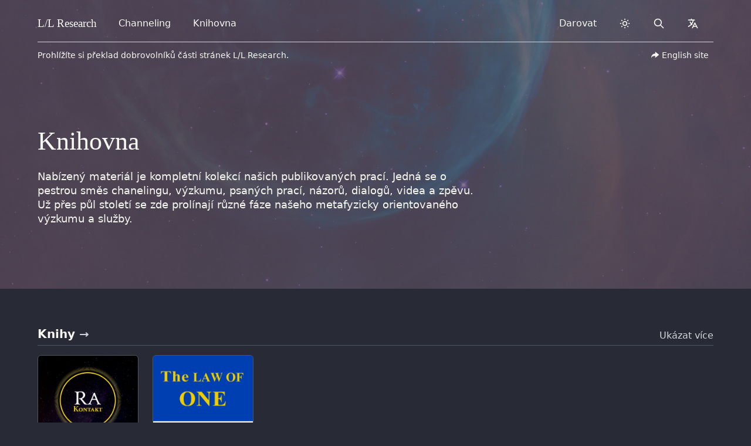

--- FILE ---
content_type: text/html
request_url: https://www.llresearch.org/cs/library
body_size: 10229
content:
<!DOCTYPE html>
<html lang="cs" dir="ltr">
    <head>
        <meta charset="UTF-8">
        <meta http-equiv="X-UA-Compatible" content="IE=edge">
        <meta name="viewport" content="width=device-width, initial-scale=1">

        

        <!-- Translations -->
        <script type="text/javascript">
    window.i18n = {}

    window.i18n.menu = {
        open: "Open menu",
        close: "Close menu",
    }
</script>

        <script async src="https://js.stripe.com/v3/buy-button.js"></script>

        <!-- SEO -->

    
        <title>Knihovna - L/L Research</title>
    


<meta name="description" content="Our library includes our research, books, interviews, opinion, and audio.">
<link rel="canonical" href="https://www.llresearch.org/cs/library">
<meta property="og:url" content="https://www.llresearch.org/cs/library">
<meta property="og:site_name" content="L/L Research">

<meta property="og:title" content="Knihovna">
<meta property="og:description" content="Nabízený materiál je kompletní kolekcí našich publikovaných prací. Jedná se o pestrou směs chanelingu, výzkumu, psaných prací, názorů, dialogů, videa a zpěvu. Už přes půl století se zde prolínají různé fáze našeho metafyzicky orientovaného výzkumu a služby.">

<meta property="og:type" content="website">
<meta property="og:locale" content="cs">

<meta property="og:image" content="https://www.llresearch.org/assets/seo/brand-share-large.png">
<meta property="og:image:width" content="1200">
<meta property="og:image:height" content="630">
<meta property="og:image:alt" content="">

<meta name="twitter:card" content="summary">
<meta name="twitter:image" content="https://www.llresearch.org/assets/seo/brand-twitter-small.png">
<meta name="twitter:site" content="@ll_research">
<meta name="twitter:creator" content="@ll_research">

<!-- Favicons -->
<link rel="apple-touch-icon-precomposed" sizes="57x57" href="/favicons/apple-touch-icon-57x57.png" />
<link rel="apple-touch-icon-precomposed" sizes="114x114" href="/favicons/apple-touch-icon-114x114.png" />
<link rel="apple-touch-icon-precomposed" sizes="72x72" href="/favicons/apple-touch-icon-72x72.png" />
<link rel="apple-touch-icon-precomposed" sizes="144x144" href="/favicons/apple-touch-icon-144x144.png" />
<link rel="apple-touch-icon-precomposed" sizes="60x60" href="/favicons/apple-touch-icon-60x60.png" />
<link rel="apple-touch-icon-precomposed" sizes="120x120" href="/favicons/apple-touch-icon-120x120.png" />
<link rel="apple-touch-icon-precomposed" sizes="76x76" href="/favicons/apple-touch-icon-76x76.png" />
<link rel="apple-touch-icon-precomposed" sizes="152x152" href="/favicons/apple-touch-icon-152x152.png" />
<link rel="icon" type="image/png" href="/favicons/favicon-196x196.png" sizes="196x196" />
<link rel="icon" type="image/png" href="/favicons/favicon-96x96.png" sizes="96x96" />
<link rel="icon" type="image/png" href="/favicons/favicon-32x32.png" sizes="32x32" />
<link rel="icon" type="image/png" href="/favicons/favicon-16x16.png" sizes="16x16" />
<link rel="icon" type="image/png" href="/favicons/favicon-128.png" sizes="128x128" />
<meta name="application-name" content="L/L Research"/>
<meta name="msapplication-TileColor" content="#6CA6F8" />
<meta name="msapplication-TileImage" content="/favicons/mstile-144x144.png" />
<meta name="msapplication-square70x70logo" content="/favicons/mstile-70x70.png" />
<meta name="msapplication-square150x150logo" content="/favicons/mstile-150x150.png" />
<meta name="msapplication-wide310x150logo" content="/favicons/mstile-310x150.png" />
<meta name="msapplication-square310x310logo" content="/favicons/mstile-310x310.png" />


<noscript>
    <style>
        #js-toggle-theme, #js-lang-select { display: none; }
        #js-back-to-top { display: block; }
        .nojs-hidden { display: none !important; }
    </style>
</noscript>





<!-- Prevent Flash fallback -->
<script type="text/javascript">
  let DARK_MODE = 'dark';
  let LIGHT_MODE = 'light';
  let COLOR_THEME = 'llresearch.theme';

  function __updateColorTheme(theme) {
      if (theme === DARK_MODE) {
          document.documentElement.classList.add(DARK_MODE)
      } else {
          document.documentElement.classList.remove(DARK_MODE)
      }
  }

  // checks if localstorage is available
  if (window.localStorage) {
    let theme = localStorage.getItem(COLOR_THEME);
    if (!theme || theme === DARK_MODE) {
        __updateColorTheme(DARK_MODE)
    }
  }
</script>





    <!-- Search -->
    <script type="text/javascript">
        window.locale = "cs";
        window.logtail = {
            frontend: 'paFK946xvT28bPYKvVqRzesm'
        }
        window.elasticsearch = {
            proxy: "https://magi.llresearch.org",
            date: "2026-01-21",
        }
    </script>


<!-- Stylesheets -->
<link rel="preload" as="style" href="https://www.llresearch.org/build/assets/tailwind.5467bdbd.css" /><link rel="preload" as="style" href="https://www.llresearch.org/build/assets/print.1ee39e21.css" /><link rel="stylesheet" href="https://www.llresearch.org/build/assets/tailwind.5467bdbd.css" data-turbo-track="reload" /><link rel="stylesheet" href="https://www.llresearch.org/build/assets/print.1ee39e21.css" data-turbo-track="reload" media="print" />
    </head>

	
    <body>
        <header class="baselines">
            <!-- background -->

  <!-- override background -->
  <div class="bg-cover absolute inset-0 ~bg-brown"></div>
  <div style="background-image: url('/assets/images/nebula.jpg');" class="bg-cover bg-bottom bg-no-repeat opacity-50 mix-blend-soft-light absolute inset-0 z-0"></div>


<div class="max-w-7xl mx-auto relative gutterlines--outer">
    <div class="gutterlines mx-6 lg:mx-16">

        <div class="relative ">
            
                <!-- navbar -->
                <div class="~border-contrast relative z-50 flex h-16 items-center justify-between border-b">
    <!-- Navigation -->
    <div class="flex justify-between items-center h-full w-full">
        <!-- Skip to content -->
        <a class="sr-only" href="#page">
            Skip to content
        </a>

        <!-- Title -->
        <div class="z-20 h-full flex items-center">
    <a href="/cs/" class="~text-default flex-shrink-0 relative focus:~text-indigo ring-0 outline-none py-2 px-2 -mx-2 rounded-lg select-none" dir="ltr">
          <span class="font-serif font-medium" style="font-size: 1.2rem">
            L/L <span class="hidden sm:inline-block">Research</span>
          </span>
    </a>
</div>

        <!-- URL from print -->
        <div id="nav-url" class="hidden h-full flex items-center">
    <span>www.llresearch.org</span>
</div>

        <!-- Navigation -->
        <nav class="flex flex-grow space-x-3 sm:px-4 md:px-6 h-full items-center">

            <!-- Left side navigation -->
            
                
            
                

                    
                        <a href="/cs/channeling" class="nav-btn ~text-default border border-transparent select-none" data-breakpoint-show="lg">
    Channeling
</a>
                    

                
            
                

                    
                        <a href="/cs/library" class="nav-btn ~text-default border border-transparent select-none" data-breakpoint-show="lg">
    Knihovna
</a>
                    

                
            
                
            
                
            
                
            

        </nav>

        <!-- Alt Navigation -->
        <div id="nav-alt" class="~text-default flex flex-shrink-0 items-center h-full sm:static sm:inset-auto space-x-3">

            <!-- Right side navigation -->
            
                
            
                
            
                
            
                
                    <a href="/cs/donate" class="nav-btn ~text-default border border-transparent select-none" data-breakpoint-show="xl">
    Darovat
</a>
                
            
                
            
                
            

            <!-- Dark mode -->
            <div id="vue-dark-mode-toggle"></div>

            <!-- Search -->
            
                
<a href="/cs/search" class="nav-btn nojs-hidden border border-transparent">
    <span class="sr-only">Search</span>
    <svg class="h-5 w-5" aria-hidden="true" width="1em" height="1em" xmlns="http://www.w3.org/2000/svg" fill="none" viewBox="0 0 24 24" stroke="currentColor"> <title>Search</title> <path stroke-linecap="round" stroke-linejoin="round" stroke-width="2" d="M21 21l-6-6m2-5a7 7 0 11-14 0 7 7 0 0114 0z" /> </svg>
</a>

            

            <!-- Translate menu -->
            <div data-menu-component>
    <input type="checkbox" name="navbar" role="button" aria-haspopup="true" id="translate-nav" class="sr-only" onclick="selectMenu(this)">
    <label for="translate-nav" data-opens-menu>
        <svg id="menu-icon-open" class="h-5 w-5 mx-auto" aria-hidden="true" width="1em" height="1em" xmlns="http://www.w3.org/2000/svg" fill="none" viewBox="0 0 24 24" stroke="currentColor"> <title>Translate</title> <path stroke-linecap="round" stroke-linejoin="round" stroke-width="2" d="M3 5h12M9 3v2m1.048 9.5A18.022 18.022 0 016.412 9m6.088 9h7M11 21l5-10 5 10M12.751 5C11.783 10.77 8.07 15.61 3 18.129" /> </svg>
        <svg id="menu-icon-close" class="hidden h-5 w-5 mx-auto" aria-hidden="true" height="1em" width="1em" xmlns="http://www.w3.org/2000/svg" fill="none" viewBox="0 0 24 24" stroke="currentColor"> <path stroke-linecap="round" stroke-linejoin="round" stroke-width="2" d="M6 18L18 6M6 6l12 12" /> </svg>
        <span class="sr-only expanded-text">expanded</span>
        <span class="sr-only collapsed-text">collapsed</span>
    </label>
    <div role="menu" data-menu-origin="full" x-intersect:leave="deselectMenu('translate-nav')">
        <div class="panel" id="js-lang-dropdown">
  <div class="grid grid-cols-2 md:grid-cols-3 gap-2 mb-2">
      
    
    

    

    
        

            <a
                href="/"
                class="rounded-lg px-3 py-0 glass focus-indigo"
                title="English"
            >
                <p class="font-medium mb-0">
                    English
                </p>
            </a>

        
    


    
    

    

    
        

            <a
                href="/ar"
                class="rounded-lg px-3 py-0 glass focus-indigo"
                title="Arabic"
            >
                <p class="font-medium mb-0">
                    العربية
                </p>
            </a>

        
    


    
    

    

    
        

            <a
                href="/bg"
                class="rounded-lg px-3 py-0 glass focus-indigo"
                title="Bulgarian"
            >
                <p class="font-medium mb-0">
                    Български
                </p>
            </a>

        
    


    
    

    

    
        

            <div
                class="rounded-lg px-3 py-0 bg-glass cursor-pointer"
                title="Czech"
                onclick="deselectMenu('translate-nav')"
            >
                <p class="font-medium mb-0">
                    Čeština
                </p>
            </div>

        
    


    
    

    

    
        

            <a
                href="/de"
                class="rounded-lg px-3 py-0 glass focus-indigo"
                title="German"
            >
                <p class="font-medium mb-0">
                    Deutsch
                </p>
            </a>

        
    


    
    

    

    
        

            <a
                href="/el"
                class="rounded-lg px-3 py-0 glass focus-indigo"
                title="Greek"
            >
                <p class="font-medium mb-0">
                    Ελληνικά
                </p>
            </a>

        
    


    
    

    

    
        

            <a
                href="/es"
                class="rounded-lg px-3 py-0 glass focus-indigo"
                title="Spanish"
            >
                <p class="font-medium mb-0">
                    Español
                </p>
            </a>

        
    


    
    

    

    
        

            <a
                href="/fa"
                class="rounded-lg px-3 py-0 glass focus-indigo"
                title="Farsi"
            >
                <p class="font-medium mb-0">
                    فارسی
                </p>
            </a>

        
    


    
    

    

    
        

            <a
                href="/fr"
                class="rounded-lg px-3 py-0 glass focus-indigo"
                title="French"
            >
                <p class="font-medium mb-0">
                    Français
                </p>
            </a>

        
    


    
    

    

    
        

            <a
                href="/fi"
                class="rounded-lg px-3 py-0 glass focus-indigo"
                title="Finnish"
            >
                <p class="font-medium mb-0">
                    Suomi
                </p>
            </a>

        
    


    
    

    

    
        

            <a
                href="/he"
                class="rounded-lg px-3 py-0 glass focus-indigo"
                title="Hebrew"
            >
                <p class="font-medium mb-0">
                    עברית
                </p>
            </a>

        
    


    
    

    

    
        

            <a
                href="/hu"
                class="rounded-lg px-3 py-0 glass focus-indigo"
                title="Hungarian"
            >
                <p class="font-medium mb-0">
                    Magyar
                </p>
            </a>

        
    


    
    

    

    
        

            <a
                href="/hi"
                class="rounded-lg px-3 py-0 glass focus-indigo"
                title="Hindi"
            >
                <p class="font-medium mb-0">
                    हिन्दी
                </p>
            </a>

        
    


    
    

    

    
        

            <a
                href="/id"
                class="rounded-lg px-3 py-0 glass focus-indigo"
                title="Indonesian"
            >
                <p class="font-medium mb-0">
                    Indonesian
                </p>
            </a>

        
    


    
    

    

    
        

            <a
                href="/it"
                class="rounded-lg px-3 py-0 glass focus-indigo"
                title="Italian"
            >
                <p class="font-medium mb-0">
                    Italiano
                </p>
            </a>

        
    


    
    

    

    
        

            <a
                href="/ko"
                class="rounded-lg px-3 py-0 glass focus-indigo"
                title="Korean"
            >
                <p class="font-medium mb-0">
                    한국어
                </p>
            </a>

        
    


    
    

    

    
        

            <a
                href="/nl"
                class="rounded-lg px-3 py-0 glass focus-indigo"
                title="Dutch"
            >
                <p class="font-medium mb-0">
                    Nederlands
                </p>
            </a>

        
    


    
    

    

    
        

            <a
                href="/pl"
                class="rounded-lg px-3 py-0 glass focus-indigo"
                title="Polish"
            >
                <p class="font-medium mb-0">
                    Polski
                </p>
            </a>

        
    


    
    

    

    
        

            <a
                href="/pt"
                class="rounded-lg px-3 py-0 glass focus-indigo"
                title="Portuguese"
            >
                <p class="font-medium mb-0">
                    Português
                </p>
            </a>

        
    


    
    

    

    
        

            <a
                href="/ro"
                class="rounded-lg px-3 py-0 glass focus-indigo"
                title="Romanian"
            >
                <p class="font-medium mb-0">
                    Română
                </p>
            </a>

        
    


    
    

    

    
        

            <a
                href="/ru"
                class="rounded-lg px-3 py-0 glass focus-indigo"
                title="Russian"
            >
                <p class="font-medium mb-0">
                    Русский
                </p>
            </a>

        
    


    
    

    

    
        

            <a
                href="/sr"
                class="rounded-lg px-3 py-0 glass focus-indigo"
                title="Serbian"
            >
                <p class="font-medium mb-0">
                    Srpski
                </p>
            </a>

        
    


    
    

    

    
        

            <a
                href="/sv"
                class="rounded-lg px-3 py-0 glass focus-indigo"
                title="Swedish"
            >
                <p class="font-medium mb-0">
                    Svenska
                </p>
            </a>

        
    


    
    

    

    
        

            <a
                href="/tr"
                class="rounded-lg px-3 py-0 glass focus-indigo"
                title="Turkish"
            >
                <p class="font-medium mb-0">
                    Türkçe
                </p>
            </a>

        
    


    
    

    

    
        

            <a
                href="/uk/welcome"
                class="rounded-lg px-3 py-0 glass focus-indigo"
                title="Ukrainian"
            >
                <p class="font-medium mb-0">
                    Українська мова
                </p>
            </a>

        
    


    
    

    

    
        

            <a
                href="/zh_cn"
                class="rounded-lg px-3 py-0 glass focus-indigo"
                title="Chinese (Simplified)"
            >
                <p class="font-medium mb-0">
                    中文简体
                </p>
            </a>

        
    


    
    

    

    
        

            <a
                href="/zh_tw"
                class="rounded-lg px-3 py-0 glass focus-indigo"
                title="Chinese (Traditional)"
            >
                <p class="font-medium mb-0">
                    中文繁體
                </p>
            </a>

        
    



  </div>

  <a href="/translations" class="hidden md:block focus-indigo bg-gray-100 dark:bg-darker rounded-lg ~text-indigo hover:~text-rosegold hover:no-underline p-3">
    <div class="w-full">
        <p class="font-medium pt-0">
          Join our translator team<span class="~text-meta"> &rarr;</span>
        </p>
        <p class="~text-meta text-sm -mt-3 pb-0">
          If you resonate with this material and feel a calling to aid us in our mission, we're looking for volunteers to translate our material so we can better share our information with the whole earth.
        </p>
    </div>
  </a>
</div>

    </div>
    <div id="backdrop" class="nojs-hidden" onclick="selectMenu(null)"></div>
</div>


            <!-- Mobile menu -->
            <div id="vue-mobile-menu-slider"></div>
            <noscript>
                <div data-menu-component>
    <input type="checkbox" name="navbar" role="button" aria-haspopup="true" id="mobile-nav" class="sr-only" onclick="selectMenu(this)">
    <label for="mobile-nav" data-opens-menu>
        <svg id="menu-icon-open" class="h-5 w-5 mx-auto" aria-hidden="true" xmlns="http://www.w3.org/2000/svg" width="1em" height="1em" fill="none" viewBox="0 0 24 24" stroke="currentColor"> <title>Menu</title> <path stroke-linecap="round" stroke-linejoin="round" stroke-width="2" d="M4 6h16M4 12h16M4 18h16" /> </svg>
        <svg id="menu-icon-close" class="hidden h-5 w-5 mx-auto" aria-hidden="true" height="1em" width="1em" xmlns="http://www.w3.org/2000/svg" fill="none" viewBox="0 0 24 24" stroke="currentColor"> <path stroke-linecap="round" stroke-linejoin="round" stroke-width="2" d="M6 18L18 6M6 6l12 12" /> </svg>
        <span class="sr-only expanded-text">expanded</span>
        <span class="sr-only collapsed-text">collapsed</span>
    </label>
    <div role="menu" data-menu-origin="mobile" x-intersect:leave="deselectMenu('mobile-nav')">
        <div data-dropdown-panel class="grid gap-x-6 gap-y-4">
            
            <a
                href="/cs/"
                class="nav-item nav-item--btn"
                data-breakpoint-hide=""
                
            >
                <svg class="nav-icon" aria-hidden="true" aria-hidden="true" width="1em" height="1em" xmlns="http://www.w3.org/2000/svg" fill="none" viewBox="0 0 24 24" stroke="currentColor"> <title>Home</title> <path stroke-linecap="round" stroke-linejoin="round" stroke-width="2" d="M3 12l2-2m0 0l7-7 7 7M5 10v10a1 1 0 001 1h3m10-11l2 2m-2-2v10a1 1 0 01-1 1h-3m-6 0a1 1 0 001-1v-4a1 1 0 011-1h2a1 1 0 011 1v4a1 1 0 001 1m-6 0h6" /> </svg>

<div class="w-full">
    <p class="font-medium pt-0">
        Domů
    </p>
    <p class="text-sm ~text-meta -mt-2 py-0" aria-hidden="true">
        Naše hlavní stárnka, začátek objevování Zákona jednoty.
    </p>
</div>


            </a>
            
            <a
                href="/cs/channeling"
                class="nav-item nav-item--btn"
                data-breakpoint-hide="lg"
                
            >
                <svg class="nav-icon" aria-hidden="true" aria-hidden="true" width="1em" height="1em" viewBox="0 0 24 24" version="1.1" xmlns="http://www.w3.org/2000/svg" xmlns:xlink="http://www.w3.org/1999/xlink"> <title>Heart Focus</title> <g id="Page-1" stroke="none" stroke-width="1" fill="none" fill-rule="evenodd"> <g id="Group"> <circle id="Oval" fill="currentColor" cx="12" cy="12" r="1.5"></circle> <path d="M16.5,3 C19.538,3 22,5.5 22,9 C22,16 14.5,20 12,21.5 C9.5,20 2,16 2,9 C2,5.5 4.5,3 7.5,3 C9.36,3 11,4 12,5 C13,4 14.64,3 16.5,3 Z M12.934,18.604 C13.816,18.048 14.61,17.494 15.354,16.902 C18.336,14.532 20,11.942 20,9 C20,6.64 18.464,5 16.5,5 C15.424,5 14.26,5.57 13.414,6.414 L12,7.828 L10.586,6.414 C9.74,5.57 8.576,5 7.5,5 C5.56,5 4,6.656 4,9 C4,11.944 5.666,14.534 8.644,16.902 C9.39,17.494 10.184,18.048 11.066,18.602 C11.364,18.792 11.66,18.972 12,19.174 C12.338,18.972 12.634,18.792 12.934,18.604 Z" id="Shape" fill="currentColor"></path> </g> </g> </svg>

<div class="w-full">
    <p class="font-medium pt-0">
        Channeling
    </p>
    <p class="text-sm ~text-meta -mt-2 py-0" aria-hidden="true">
        Kolekce překladů vědomého channelingu za posledínch 50 let.
    </p>
</div>


            </a>
            
            <a
                href="/cs/library"
                class="nav-item nav-item--btn"
                data-breakpoint-hide="lg"
                
            >
                <svg class="nav-icon" aria-hidden="true" aria-hidden="true" width="1em" height="1em" xmlns="http://www.w3.org/2000/svg" fill="none" viewBox="0 0 24 24" stroke="currentColor"> <title>Book Open</title> <path stroke-linecap="round" stroke-linejoin="round" stroke-width="2" d="M12 6.253v13m0-13C10.832 5.477 9.246 5 7.5 5S4.168 5.477 3 6.253v13C4.168 18.477 5.754 18 7.5 18s3.332.477 4.5 1.253m0-13C13.168 5.477 14.754 5 16.5 5c1.747 0 3.332.477 4.5 1.253v13C19.832 18.477 18.247 18 16.5 18c-1.746 0-3.332.477-4.5 1.253" /> </svg>

<div class="w-full">
    <p class="font-medium pt-0">
        Knihovna
    </p>
    <p class="text-sm ~text-meta -mt-2 py-0" aria-hidden="true">
        Naše knihovna zahrnuje výzkum, knihy, rozhovory, názory a audio.
    </p>
</div>


            </a>
            
            <a
                href="/cs/donate"
                class="nav-item nav-item--btn"
                data-breakpoint-hide="xl"
                
            >
                <svg class="nav-icon" aria-hidden="true" aria-hidden="true" xmlns="http://www.w3.org/2000/svg" viewBox="0 0 24 24" width="1em" height="1em"> <title>Hand Heart</title> <path fill="none" d="M0 0h24v24H0z"/> <path fill="currentColor" d="M5 9a1 1 0 0 1 1 1 6.97 6.97 0 0 1 4.33 1.5h2.17c1.332 0 2.53.579 3.353 1.499L19 13a5 5 0 0 1 4.516 2.851C21.151 18.972 17.322 21 13 21c-2.79 0-5.15-.603-7.06-1.658A.998.998 0 0 1 5 20H2a1 1 0 0 1-1-1v-9a1 1 0 0 1 1-1h3zm1.001 3L6 17.021l.045.033C7.84 18.314 10.178 19 13 19c3.004 0 5.799-1.156 7.835-3.13l.133-.133-.12-.1a2.994 2.994 0 0 0-1.643-.63L19 15l-2.112-.001c.073.322.112.657.112 1.001v1H8v-2l6.79-.001-.034-.078a2.501 2.501 0 0 0-2.092-1.416L12.5 13.5H9.57A4.985 4.985 0 0 0 6.002 12zM4 11H3v7h1v-7zm9.646-7.425L14 3.93l.354-.354a2.5 2.5 0 1 1 3.535 3.536L14 11l-3.89-3.89a2.5 2.5 0 1 1 3.536-3.535zm-2.12 1.415a.5.5 0 0 0-.06.637l.058.069L14 8.17l2.476-2.474a.5.5 0 0 0 .058-.638l-.058-.07a.5.5 0 0 0-.638-.057l-.07.058-1.769 1.768-1.767-1.77-.068-.056a.5.5 0 0 0-.638.058z"/> </svg>

<div class="w-full">
    <p class="font-medium pt-0">
        Darovat
    </p>
    <p class="text-sm ~text-meta -mt-2 py-0" aria-hidden="true">
        Darujte a pomožte nám udržet tento materiál dostupný všem.
    </p>
</div>


            </a>
            
            <a
                href="https://store.bring4th.org/"
                class="nav-item nav-item--btn"
                data-breakpoint-hide=""
                 target="_blank" rel="noopener" 
            >
                <svg class="nav-icon" aria-hidden="true" aria-hidden="true" width="1em" height="1em" xmlns="http://www.w3.org/2000/svg" fill="none" viewBox="0 0 24 24" stroke="currentColor"> <title>Shopping Cart</title> <path stroke-linecap="round" stroke-linejoin="round" stroke-width="2" d="M3 3h2l.4 2M7 13h10l4-8H5.4M7 13L5.4 5M7 13l-2.293 2.293c-.63.63-.184 1.707.707 1.707H17m0 0a2 2 0 100 4 2 2 0 000-4zm-8 2a2 2 0 11-4 0 2 2 0 014 0z" /> </svg>

<div class="w-full">
    <p class="font-medium pt-0">
        Online obchod
    </p>
    <p class="text-sm ~text-meta -mt-2 py-0" aria-hidden="true">
        Prohlížet naši knihu a audio.
    </p>
</div>


    <svg class="h-5 w-5 ~text-meta mx-0" aria-hidden="true" width="1em" height="1em" xmlns="http://www.w3.org/2000/svg" fill="none" viewBox="0 0 24 24" stroke="currentColor"> <path stroke-linecap="round" stroke-linejoin="round" stroke-width="2" d="M10 6H6a2 2 0 00-2 2v10a2 2 0 002 2h10a2 2 0 002-2v-4M14 4h6m0 0v6m0-6L10 14" /> </svg>

            </a>
            
            <a
                href="/cs/interpretations"
                class="nav-item nav-item--btn"
                data-breakpoint-hide=""
                
            >
                <svg class="nav-icon" aria-hidden="true" aria-hidden="true" width="1em" height="1em" xmlns="http://www.w3.org/2000/svg" fill="none" viewBox="0 0 24 24" stroke="currentColor"> <title>Scale</title> <path stroke-linecap="round" stroke-linejoin="round" stroke-width="2" d="M3 6l3 1m0 0l-3 9a5.002 5.002 0 006.001 0M6 7l3 9M6 7l6-2m6 2l3-1m-3 1l-3 9a5.002 5.002 0 006.001 0M18 7l3 9m-3-9l-6-2m0-2v2m0 16V5m0 16H9m3 0h3" /> </svg>

<div class="w-full">
    <p class="font-medium pt-0">
        Interpretace a použití
    </p>
    <p class="text-sm ~text-meta -mt-2 py-0" aria-hidden="true">
        Přečtěte si naše principy interpretace a použití tohoto materiálu.
    </p>
</div>


            </a>
            
        </div>
    </div>
    <div id="backdrop" class="nojs-hidden" onclick="selectMenu(null)"></div>
</div>
            </noscript>

        </div>

    </div>
</div>
            

            <!-- volunteer translation announcement -->
            
<div class="relative flex flex-col justify-between items-center py-2 ~text-default md:flex-row z-10 border-none">
    <span class="text-sm pb-2 md:py-0">
        
            Prohlížíte si překlad dobrovolníků části stránek L/L Research.
        
    </span>
    <div class="pt-3 md:pt-0">
        <a href="/" class="relative glass focus-indigo rounded-md px-2 py-1 flex items-center text-sm">
            <svg class="w-4 h-4 mx-1 inline-block" aria-hidden="true" xmlns="http://www.w3.org/2000/svg" viewBox="0 0 24 24" width="1em" height="1em"> <path fill="none" d="M0 0h24v24H0z"/> <path d="M13 14h-2a8.999 8.999 0 0 0-7.968 4.81A10.136 10.136 0 0 1 3 18C3 12.477 7.477 8 13 8V3l10 8-10 8v-5z" fill="currentColor"/> </svg>
            English site
        </a>
    </div>
</div>

        </div>

        <div>
            <!-- heading -->
            
 <!-- overwrite heading -->
 <section class="relative">
   <div class="w-full lg:w-2/3">
      <h1 class="mb-0">Knihovna</h1>
      <p class="lead">Nabízený materiál je kompletní kolekcí našich publikovaných prací. Jedná se o pestrou směs chanelingu, výzkumu, psaných prací, názorů, dialogů, videa a zpěvu. Už přes půl století se zde prolínají různé fáze našeho metafyzicky orientovaného výzkumu a služby.</p>
   </div>
 </section>


            <!-- tabs -->
            
        </div>
    </div>
</div>
            <div id="dark-mode-print" class="hidden dark:print:block m-16">
  <h3>Please turn dark-mode off to view the printable page.</h3>
</div>

        </header>

        <div id="top"></div>

        
    <!-- override breadcrumbs -->


        <div class="max-w-7xl mx-auto relative gutterlines--outer">
            <div class="gutterlines mx-6 lg:mx-16">

            
            

              <main role="main" class="baselines">
                
  
<section id="books">
  <div class="heading w-full">
  <h3>
    
      <a href="/cs/books">Knihy</a>
    
  </h3>
  
  <div class="link inline-block">
    <a href="/cs/books" aria-hidden="true">
      
        Ukázat více
      
    </a>
  </div>
  
</div>


  <div class="content">
    <div class="grid gap-6 grid-cols-2 sm:grid-cols-3 md:grid-cols-4 lg:grid-cols-6 mt-4">
      
        <figure class="">
  
  <a href="/cs/library/the-ra-contact-teaching-the-law-of-one" class="aspect-w-2 aspect-h-3 focus:outline-none focus-indigo w-full block">
  

      <img loading="lazy"
        src="https://glide.llresearch.org/containers/aws/books/covers/czech---rc.png/8bee85dcf3b806540d6ebef676710b3b.png"
        srcset="https://glide.llresearch.org/containers/aws/books/covers/czech---rc.png/b16742f538bd89d264e1e053422ac745.png 1x, https://glide.llresearch.org/containers/aws/books/covers/czech---rc.png/558d67a813af09d6e9a12bc886b20f03.png 2x, https://glide.llresearch.org/containers/aws/books/covers/czech---rc.png/8bee85dcf3b806540d6ebef676710b3b.png 3x"
        itemprop="thumbnail" alt="" class="thumbnail object-cover h-full w-full border ~border-default hover:opacity-70"
      />

  </a>
  <figcaption class="mt-1">Ra kontakt: Učení Zákona jednoty</figcaption>
</figure>

      
        <figure class="">
  
  <a href="/cs/library/the-law-of-one" class="aspect-w-2 aspect-h-3 focus:outline-none focus-indigo w-full block">
  

      <img loading="lazy"
        src="https://glide.llresearch.org/containers/aws/books/covers/Law%20of%20One.png/c99354e3b5f3f4ebe081a8959ae21a50.png"
        srcset="https://glide.llresearch.org/containers/aws/books/covers/Law%20of%20One.png/2650b7ae3e61febe96e68e65562df988.png 1x, https://glide.llresearch.org/containers/aws/books/covers/Law%20of%20One.png/36480555a5103cef74f5c06f035a3caa.png 2x, https://glide.llresearch.org/containers/aws/books/covers/Law%20of%20One.png/c99354e3b5f3f4ebe081a8959ae21a50.png 3x"
        itemprop="thumbnail" alt="" class="thumbnail object-cover h-full w-full border ~border-default hover:opacity-70"
      />

  </a>
  <figcaption class="mt-1">Zákon jednoty</figcaption>
</figure>

      
    </div>
  </div>
</section>



  

  <section id="interviews">
  

  
    <div class="heading w-full">
  <h3>
    
      Rozhovory
    
  </h3>
  
</div>

  

  <div class="content">
      
        <p>Bohužel, zatím zde nejsou překlady.</p>
      

    <div class="library-list">
      
    </div>
  </div>
  
</section>

  <section id="speeches">
    

    
        <div class="heading w-full">
  <h3>
    
      Projevy
    
  </h3>
  
</div>

    

  <div class="content">
      
      <p>Bohužel, zatím zde nejsou překlady.</p>
      

      <div class="library-list">
        
      </div>
  </div>
  
</section>


  


                

                
              </main>

            </div>
        </div>

        

        
          <footer class="bg-gray-100 dark:bg-darker pt-6 xl:pt-16">
            <div class="max-w-7xl mx-auto relative gutterlines--outer">
    <div class="gutterlines mx-6 lg:mx-16">

        

        <section class="relative">
  
  <div class="grid lg:grid-cols-6 gap-6">
    <div class="lg:col-span-5">
      <p class="mt-4">
        <span class="sr-only">Support us: </span>
        L/L Research je neziskovka, která zdarma na svých stránkách nabízí prakticky všechno, co kdy vychannelovala, napsala, nebo vytvořila. To zahrnuje více než 1 700 channelingových přepisů, tucty napsaných knih, newsletterů, projevů, deníků a dalších. Děkujeme vám, že si našeho materiálu vážíte. Jak čtete, stahujete nebo posloucháte, prosím zvažte koupi našich knih nebo poslání daru, který nám pomůže udržet tento materiál všem dostupným.
      </p>
    </div>

    <div class="col-span-1 hidden lg:flex justify-center">

        <svg class="h-24 lg:h-32 w-56 ~text-default">
            <use href="/assets/brand-don-quixote.svg#picasso"></use>
        </svg>

    </div>
  </div>
  
</section>


        <section class="py-0 lg:pb-12">
            <div class="flex justify-between py-6">
    <div class="flex items-center text-xl">
        <span class="social-icons space-x-6 flex w-full">
            <a class="text-default focus:-translate-y-2 focus:outline-none" target="_blank" href="https://www.facebook.com/llresearch" rel="noreferrer" aria-label="Facebook">
                <svg class="inline-block align-text-bottom" aria-hidden="true" height="1em" width="1em" xmlns="http://www.w3.org/2000/svg" viewBox="0 0 20 20"> <title>Facebook</title> <path fill="currentColor" d="M17 1H3c-1.1 0-2 .9-2 2v14c0 1.101.9 2 2 2h7v-7H8V9.525h2v-2.05c0-2.164 1.212-3.684 3.766-3.684l1.803.002v2.605h-1.197c-.994 0-1.372.746-1.372 1.438v1.69h2.568L15 12h-2v7h4c1.1 0 2-.899 2-2V3c0-1.1-.9-2-2-2z"/> </svg>
            </a>
            <a class="text-default focus:-translate-y-2 focus:outline-none" target="_blank" href="https://www.instagram.com/ll_research" rel="noreferrer" aria-label="Instagram">
                <svg class="inline-block align-text-bottom" aria-hidden="true" xmlns="http://www.w3.org/2000/svg" viewBox="0 0 24 24" width="1em" height="1em"> <title>Instagram</title> <path fill="none" d="M0 0h24v24H0z"/> <path fill="currentColor" d="M12 2c2.717 0 3.056.01 4.122.06 1.065.05 1.79.217 2.428.465.66.254 1.216.598 1.772 1.153a4.908 4.908 0 0 1 1.153 1.772c.247.637.415 1.363.465 2.428.047 1.066.06 1.405.06 4.122 0 2.717-.01 3.056-.06 4.122-.05 1.065-.218 1.79-.465 2.428a4.883 4.883 0 0 1-1.153 1.772 4.915 4.915 0 0 1-1.772 1.153c-.637.247-1.363.415-2.428.465-1.066.047-1.405.06-4.122.06-2.717 0-3.056-.01-4.122-.06-1.065-.05-1.79-.218-2.428-.465a4.89 4.89 0 0 1-1.772-1.153 4.904 4.904 0 0 1-1.153-1.772c-.248-.637-.415-1.363-.465-2.428C2.013 15.056 2 14.717 2 12c0-2.717.01-3.056.06-4.122.05-1.066.217-1.79.465-2.428a4.88 4.88 0 0 1 1.153-1.772A4.897 4.897 0 0 1 5.45 2.525c.638-.248 1.362-.415 2.428-.465C8.944 2.013 9.283 2 12 2zm0 5a5 5 0 1 0 0 10 5 5 0 0 0 0-10zm6.5-.25a1.25 1.25 0 0 0-2.5 0 1.25 1.25 0 0 0 2.5 0zM12 9a3 3 0 1 1 0 6 3 3 0 0 1 0-6z"/> </svg>
            </a>
            <a class="text-default focus:-translate-y-2 focus:outline-none" target="_blank" href="https://bsky.app/profile/llresearch.bsky.social" rel="noreferrer" aria-label="Blue Sky">
                <svg class="inline-block align-text-bottom" xmlns="http://www.w3.org/2000/svg" width="1em" height="1em" viewBox="0 0 24 24"> <path fill="currentColor" d="M12 10.8c-1.087-2.114-4.046-6.053-6.798-7.995C2.566.944 1.561 1.266.902 1.565C.139 1.908 0 3.08 0 3.768c0 .69.378 5.65.624 6.479c.815 2.736 3.713 3.66 6.383 3.364q.204-.03.415-.056q-.207.033-.415.056c-3.912.58-7.387 2.005-2.83 7.078c5.013 5.19 6.87-1.113 7.823-4.308c.953 3.195 2.05 9.271 7.733 4.308c4.267-4.308 1.172-6.498-2.74-7.078a9 9 0 0 1-.415-.056q.21.026.415.056c2.67.297 5.568-.628 6.383-3.364c.246-.828.624-5.79.624-6.478c0-.69-.139-1.861-.902-2.206c-.659-.298-1.664-.62-4.3 1.24C16.046 4.748 13.087 8.687 12 10.8"/> </svg>
            </a>
            <a class="text-default focus:-translate-y-2 focus:outline-none" target="_blank" href="https://twitter.com/ll_research" rel="noreferrer" aria-label="Twitter">
                <svg class="inline-block align-text-bottom" aria-hidden="true" height="1em" width="1em" xmlns="http://www.w3.org/2000/svg" viewBox="0 0 20 20"> <title>Twitter</title> <path fill="currentColor" d="M17.316 6.246c.008.162.011.326.011.488 0 4.99-3.797 10.742-10.74 10.742-2.133 0-4.116-.625-5.787-1.697a7.577 7.577 0 0 0 5.588-1.562 3.779 3.779 0 0 1-3.526-2.621 3.858 3.858 0 0 0 1.705-.065 3.779 3.779 0 0 1-3.028-3.703v-.047a3.766 3.766 0 0 0 1.71.473 3.775 3.775 0 0 1-1.168-5.041 10.716 10.716 0 0 0 7.781 3.945 3.813 3.813 0 0 1-.097-.861 3.773 3.773 0 0 1 3.774-3.773 3.77 3.77 0 0 1 2.756 1.191 7.602 7.602 0 0 0 2.397-.916 3.789 3.789 0 0 1-1.66 2.088 7.55 7.55 0 0 0 2.168-.594 7.623 7.623 0 0 1-1.884 1.953z"/> </svg>
            </a>
            <a class="text-default focus:-translate-y-2 focus:outline-none" target="_blank" href="https://www.youtube.com/c/LLResearch" rel="noreferrer" aria-label="YouTube">
                <svg class="inline-block align-text-bottom" aria-hidden="true" height="1em" width="1em" xmlns="http://www.w3.org/2000/svg" viewBox="0 0 20 20"> <title>YouTube</title> <path fill="currentColor" d="M10 2.3C.172 2.3 0 3.174 0 10s.172 7.7 10 7.7 10-.874 10-7.7-.172-7.7-10-7.7zm3.205 8.034l-4.49 2.096c-.393.182-.715-.022-.715-.456V8.026c0-.433.322-.638.715-.456l4.49 2.096c.393.184.393.484 0 .668z"/> </svg>
            </a>
        </span>
    </div>
</div>

            <div class="grid lg:grid-cols-6 gap-6 overflow-hidden border-t">
    <div class="lg:col-span-5 py-6">

        
            <p class="text-sm ~text-meta">
                L/L Research © 2026. Všechen materiál na těchto stránkách je určen pouze pro osobní potřebu a je chráněn autorským zákonem. Nabízíme celou paletu možností jak používat a sdílet náš materiál. V případě aplikací, které nespadají pod naše zásady spravedlivého použití, nebo vyžadují povolení autorů/držitelů práv, se prosím seznamte s našimi zásadami autorských práv.

            </p>
        

    </div>
    <div id="nav-legal" class="col-span-1 pb-6 lg:pt-6">

        <p class="text-sm ~text-meta flex space-x-6 lg:space-x-0 lg:flex-col">
            
                <a href="/cs/copyright">Pravidla autorských práv</a>
            
                <a href="/cs/privacy">Soukromí</a>
            
        </p>

    </div>
  </div>

        </section>

    </div>
</div>
          </footer>
        

        

        <!-- vuejs teleport: markjs highlights -->
        <div id="vue-highlight-bar"></div>

        

<!-- Javascript -->
<script type="text/javascript">
    function openMenu(name) {
        let checkbox = document.getElementById(name)

        if (!checkbox.checked) {
            return deselectMenu(name)
        }

        checkbox.checked = true
        selectMenu(checkbox)
    }

    function selectMenu(checkbox) {
        var checkboxes = document.getElementsByName('navbar')
        checkboxes.forEach((item) => {
            if (item !== checkbox) item.checked = false
        })
    }

    function deselectMenu(name) {
        document.getElementById(name).checked = false
    }

    function toggleMenu(name) {
        let checkbox = document.getElementById(name)
        let checked = checkbox && checkbox.checked == true

        if (checked) {
           deselectMenu(name)
        } else {
           openMenu(name)
        }
    }

    function keyDropdownMenu(event) {
        let key = event.key || event.keyCode;
        let name = event.target.id

        if (key === 'Escape' || key === 'Esc' || key === 27) {
            selectMenu(null)
        }

        if (key === 'Enter') {
            toggleMenu(name)
        }
    }
</script>

<link rel="modulepreload" href="https://www.llresearch.org/build/assets/bootstrap.c37fd97e.js" /><link rel="modulepreload" href="https://www.llresearch.org/build/assets/lodash.3a19246d.js" /><link rel="modulepreload" href="https://www.llresearch.org/build/assets/CardButtonText.08bef84c.js" /><link rel="modulepreload" href="https://www.llresearch.org/build/assets/page.e691f691.js" /><script type="module" src="https://www.llresearch.org/build/assets/bootstrap.c37fd97e.js" data-turbo-track="reload" defer></script><script type="module" src="https://www.llresearch.org/build/assets/page.e691f691.js" data-turbo-track="reload"></script>


    

        <!-- Highlights -->
        <script type="text/javascript">
            window.highlights = {
                accuracy: "exactly"
            }
            window.i18n.highlights = {
                search: "Hledat",
            }
            window.i18n.type = {
                ALL_WORDS: "Všechny slova",
                ANY_WORDS: "Jakékoliv slovo",
                EXACT_PHRASE: "Přesná fráze",
            }
        </script>

        <!-- Highlights -->
        <script src="/vendor/mark/mark.es6.min.js"></script>
        <link rel="modulepreload" href="https://www.llresearch.org/build/assets/marker.d2c64957.js" /><link rel="modulepreload" href="https://www.llresearch.org/build/assets/lodash.3a19246d.js" /><link rel="modulepreload" href="https://www.llresearch.org/build/assets/BaseContainer.00945f22.js" /><script type="module" src="https://www.llresearch.org/build/assets/marker.d2c64957.js" data-turbo-track="reload"></script>

    



    <!-- Fathom -->
    <script src="https://cdn.usefathom.com/script.js" data-site="KZOWVYYW" defer></script>



        

    <script defer src="https://static.cloudflareinsights.com/beacon.min.js/vcd15cbe7772f49c399c6a5babf22c1241717689176015" integrity="sha512-ZpsOmlRQV6y907TI0dKBHq9Md29nnaEIPlkf84rnaERnq6zvWvPUqr2ft8M1aS28oN72PdrCzSjY4U6VaAw1EQ==" data-cf-beacon='{"version":"2024.11.0","token":"f828536b54ef4397ac86622eee78c1d4","r":1,"server_timing":{"name":{"cfCacheStatus":true,"cfEdge":true,"cfExtPri":true,"cfL4":true,"cfOrigin":true,"cfSpeedBrain":true},"location_startswith":null}}' crossorigin="anonymous"></script>
</body>
	
</html>


--- FILE ---
content_type: text/css
request_url: https://www.llresearch.org/build/assets/tailwind.5467bdbd.css
body_size: 15321
content:
:root{--column-width: calc((100% / var(--columns)) - var(--gutter));--background-width: calc(100% + var(--gutter));--background-columns: repeating-linear-gradient( to right, var(--debug-text-color), var(--debug-text-color) var(--column-width), transparent var(--column-width), transparent var(--repeating-width) );--line-thickness: 1px;--repeating-width: calc(100% / var(--columns));--gutter-columns: repeating-linear-gradient( to right, var(--debug-text-color), var(--debug-text-color) var(--line-thickness), transparent var(--line-thickness), transparent calc(var(--column-width) - var(--line-thickness)), var(--debug-text-color) calc(var(--column-width) - var(--line-thickness)), var(--debug-text-color) var(--column-width), transparent var(--column-width), transparent var(--repeating-width) )}:root{--gutter: 1.5rem;--debug-text-color: hsla(350, 80%, 72%, .2)}:root .dark{--debug-text-color: hsla(350, 80%, 72%, .8)}:root{--columns: 2;--offset: 1.5rem}@media (min-width: 640px){:root{--columns: 3}}@media (min-width: 768px){:root{--columns: 6}}@media (min-width: 1024px){:root{--columns: 9}}@media (min-width: 1440px){:root{--columns: 12}}[x-cloak],[v-cloak]{display:none!important}*,:before,:after{box-sizing:border-box;border-width:0;border-style:solid;border-color:#e5e7eb}:before,:after{--tw-content: ""}html{line-height:1.5;-webkit-text-size-adjust:100%;-moz-tab-size:4;-o-tab-size:4;tab-size:4;font-family:ui-sans-serif,system-ui,-apple-system,BlinkMacSystemFont,Segoe UI,Roboto,Helvetica Neue,Arial,Noto Sans,sans-serif,"Apple Color Emoji","Segoe UI Emoji",Segoe UI Symbol,"Noto Color Emoji";font-feature-settings:normal}body{margin:0;line-height:inherit}hr{height:0;color:inherit;border-top-width:1px}abbr:where([title]){-webkit-text-decoration:underline dotted;text-decoration:underline dotted}h1,h2,h3,h4,h5,h6{font-size:inherit;font-weight:inherit}a{color:inherit;text-decoration:inherit}b,strong{font-weight:bolder}code,kbd,samp,pre{font-family:ui-monospace,SFMono-Regular,Menlo,Monaco,Consolas,Liberation Mono,Courier New,monospace;font-size:1em}small{font-size:80%}sub,sup{font-size:75%;line-height:0;position:relative;vertical-align:baseline}sub{bottom:-.25em}sup{top:-.5em}table{text-indent:0;border-color:inherit;border-collapse:collapse}button,input,optgroup,select,textarea{font-family:inherit;font-size:100%;font-weight:inherit;line-height:inherit;color:inherit;margin:0;padding:0}button,select{text-transform:none}button,[type=button],[type=reset],[type=submit]{-webkit-appearance:button;background-color:transparent;background-image:none}:-moz-focusring{outline:auto}:-moz-ui-invalid{box-shadow:none}progress{vertical-align:baseline}::-webkit-inner-spin-button,::-webkit-outer-spin-button{height:auto}[type=search]{-webkit-appearance:textfield;outline-offset:-2px}::-webkit-search-decoration{-webkit-appearance:none}::-webkit-file-upload-button{-webkit-appearance:button;font:inherit}summary{display:list-item}blockquote,dl,dd,h1,h2,h3,h4,h5,h6,hr,figure,p,pre{margin:0}fieldset{margin:0;padding:0}legend{padding:0}ol,ul,menu{list-style:none;margin:0;padding:0}textarea{resize:vertical}input::-moz-placeholder,textarea::-moz-placeholder{opacity:1;color:#9ca3af}input::placeholder,textarea::placeholder{opacity:1;color:#9ca3af}button,[role=button]{cursor:pointer}:disabled{cursor:default}img,svg,video,canvas,audio,iframe,embed,object{display:block;vertical-align:middle}img,video{max-width:100%;height:auto}[hidden]{display:none}[type=text],[type=email],[type=url],[type=password],[type=number],[type=date],[type=datetime-local],[type=month],[type=search],[type=tel],[type=time],[type=week],[multiple],textarea,select{-webkit-appearance:none;-moz-appearance:none;appearance:none;background-color:#fff;border-color:#6b7280;border-width:1px;border-radius:0;padding:.5rem .75rem;font-size:1rem;line-height:1.5rem;--tw-shadow: 0 0 #0000}[type=text]:focus,[type=email]:focus,[type=url]:focus,[type=password]:focus,[type=number]:focus,[type=date]:focus,[type=datetime-local]:focus,[type=month]:focus,[type=search]:focus,[type=tel]:focus,[type=time]:focus,[type=week]:focus,[multiple]:focus,textarea:focus,select:focus{outline:2px solid transparent;outline-offset:2px;--tw-ring-inset: var(--tw-empty, );--tw-ring-offset-width: 0px;--tw-ring-offset-color: #fff;--tw-ring-color: #2563eb;--tw-ring-offset-shadow: var(--tw-ring-inset) 0 0 0 var(--tw-ring-offset-width) var(--tw-ring-offset-color);--tw-ring-shadow: var(--tw-ring-inset) 0 0 0 calc(1px + var(--tw-ring-offset-width)) var(--tw-ring-color);box-shadow:var(--tw-ring-offset-shadow),var(--tw-ring-shadow),var(--tw-shadow);border-color:#2563eb}input::-moz-placeholder,textarea::-moz-placeholder{color:#6b7280;opacity:1}input::placeholder,textarea::placeholder{color:#6b7280;opacity:1}::-webkit-datetime-edit-fields-wrapper{padding:0}::-webkit-date-and-time-value{min-height:1.5em}::-webkit-datetime-edit,::-webkit-datetime-edit-year-field,::-webkit-datetime-edit-month-field,::-webkit-datetime-edit-day-field,::-webkit-datetime-edit-hour-field,::-webkit-datetime-edit-minute-field,::-webkit-datetime-edit-second-field,::-webkit-datetime-edit-millisecond-field,::-webkit-datetime-edit-meridiem-field{padding-top:0;padding-bottom:0}select{background-image:url("data:image/svg+xml,%3csvg xmlns='http://www.w3.org/2000/svg' fill='none' viewBox='0 0 20 20'%3e%3cpath stroke='%236b7280' stroke-linecap='round' stroke-linejoin='round' stroke-width='1.5' d='M6 8l4 4 4-4'/%3e%3c/svg%3e");background-position:right .5rem center;background-repeat:no-repeat;background-size:1.5em 1.5em;padding-right:2.5rem;-webkit-print-color-adjust:exact;print-color-adjust:exact}[multiple]{background-image:initial;background-position:initial;background-repeat:unset;background-size:initial;padding-right:.75rem;-webkit-print-color-adjust:unset;print-color-adjust:unset}[type=checkbox],[type=radio]{-webkit-appearance:none;-moz-appearance:none;appearance:none;padding:0;-webkit-print-color-adjust:exact;print-color-adjust:exact;display:inline-block;vertical-align:middle;background-origin:border-box;-webkit-user-select:none;-moz-user-select:none;user-select:none;flex-shrink:0;height:1rem;width:1rem;color:#2563eb;background-color:#fff;border-color:#6b7280;border-width:1px;--tw-shadow: 0 0 #0000}[type=checkbox]{border-radius:0}[type=radio]{border-radius:100%}[type=checkbox]:focus,[type=radio]:focus{outline:2px solid transparent;outline-offset:2px;--tw-ring-inset: var(--tw-empty, );--tw-ring-offset-width: 2px;--tw-ring-offset-color: #fff;--tw-ring-color: #2563eb;--tw-ring-offset-shadow: var(--tw-ring-inset) 0 0 0 var(--tw-ring-offset-width) var(--tw-ring-offset-color);--tw-ring-shadow: var(--tw-ring-inset) 0 0 0 calc(2px + var(--tw-ring-offset-width)) var(--tw-ring-color);box-shadow:var(--tw-ring-offset-shadow),var(--tw-ring-shadow),var(--tw-shadow)}[type=checkbox]:checked,[type=radio]:checked{border-color:transparent;background-color:currentColor;background-size:100% 100%;background-position:center;background-repeat:no-repeat}[type=checkbox]:checked{background-image:url("data:image/svg+xml,%3csvg viewBox='0 0 16 16' fill='white' xmlns='http://www.w3.org/2000/svg'%3e%3cpath d='M12.207 4.793a1 1 0 010 1.414l-5 5a1 1 0 01-1.414 0l-2-2a1 1 0 011.414-1.414L6.5 9.086l4.293-4.293a1 1 0 011.414 0z'/%3e%3c/svg%3e")}[type=radio]:checked{background-image:url("data:image/svg+xml,%3csvg viewBox='0 0 16 16' fill='white' xmlns='http://www.w3.org/2000/svg'%3e%3ccircle cx='8' cy='8' r='3'/%3e%3c/svg%3e")}[type=checkbox]:checked:hover,[type=checkbox]:checked:focus,[type=radio]:checked:hover,[type=radio]:checked:focus{border-color:transparent;background-color:currentColor}[type=checkbox]:indeterminate{background-image:url("data:image/svg+xml,%3csvg xmlns='http://www.w3.org/2000/svg' fill='none' viewBox='0 0 16 16'%3e%3cpath stroke='white' stroke-linecap='round' stroke-linejoin='round' stroke-width='2' d='M4 8h8'/%3e%3c/svg%3e");border-color:transparent;background-color:currentColor;background-size:100% 100%;background-position:center;background-repeat:no-repeat}[type=checkbox]:indeterminate:hover,[type=checkbox]:indeterminate:focus{border-color:transparent;background-color:currentColor}[type=file]{background:unset;border-color:inherit;border-width:0;border-radius:0;padding:0;font-size:unset;line-height:inherit}[type=file]:focus{outline:1px solid ButtonText;outline:1px auto -webkit-focus-ring-color}.heading-permalink{visibility:hidden;display:none;padding-left:.5rem;padding-right:.5rem;--tw-text-opacity: 1;color:rgb(209 213 219 / var(--tw-text-opacity))}.dark .heading-permalink{--tw-text-opacity: 1;color:rgb(107 114 128 / var(--tw-text-opacity))}@media (min-width: 1024px){.heading-permalink{margin-left:-1.75rem;display:inline}}.heading-permalink:hover{--tw-text-opacity: 1;color:rgb(165 180 252 / var(--tw-text-opacity))}.dark .heading-permalink:hover{--tw-text-opacity: 1;color:rgb(99 102 241 / var(--tw-text-opacity))}.heading-permalink:focus{--tw-text-opacity: 1;color:rgb(165 180 252 / var(--tw-text-opacity));outline:2px solid transparent;outline-offset:2px}.dark .heading-permalink:focus{--tw-text-opacity: 1;color:rgb(99 102 241 / var(--tw-text-opacity))}.table-of-contents li{position:relative;display:block;border-radius:.375rem;padding:.5rem .75rem;cursor:default}.table-of-contents li a:hover{text-decoration-line:underline}*,:before,:after{--tw-border-opacity: 1;border-color:rgb(209 213 219 / var(--tw-border-opacity))}.dark *,.dark :before,.dark :after{--tw-border-opacity: 1;border-color:rgb(75 85 99 / var(--tw-border-opacity))}html{-webkit-font-smoothing:auto;-moz-osx-font-smoothing:auto;scroll-behavior:smooth;font-size:100%;scroll-padding-top:5em}@media (min-width: 1440px){html{font-size:112.5%}}@media (min-width: 1680px){html{font-size:120%}}@media (min-width: 1920px){html{font-size:127.5%}}body{--tw-bg-opacity: 1;background-color:rgb(255 255 255 / var(--tw-bg-opacity));--tw-text-opacity: 1;color:rgb(68 71 90 / var(--tw-text-opacity))}.dark body{--tw-text-opacity: 1;color:rgb(248 248 242 / var(--tw-text-opacity));--tw-bg-opacity: 1;background-color:rgb(40 42 54 / var(--tw-bg-opacity))}section{padding-top:4rem;padding-bottom:4rem;z-index:0!important}section .heading{margin-bottom:1rem;display:flex;align-items:center;justify-content:space-between;border-bottom-width:1px}section .heading h3{flex-grow:1}[dir=ltr] section .heading h3{padding-right:1.5rem}[dir=rtl] section .heading h3{padding-left:1.5rem}section .heading h3 a:after{content:" \2192";--tw-text-opacity: 1;color:rgb(107 114 128 / var(--tw-text-opacity))}.dark section .heading h3 a:after{--tw-text-opacity: 1;color:rgb(209 213 219 / var(--tw-text-opacity))}section .heading h3 a:hover{text-decoration-line:none;--tw-text-opacity: 1;color:rgb(99 102 241 / var(--tw-text-opacity))}.dark section .heading h3 a:hover{--tw-text-opacity: 1;color:rgb(129 140 248 / var(--tw-text-opacity))}section .heading h3 a:active{--tw-text-opacity: 1;color:rgb(99 102 241 / var(--tw-text-opacity))}.dark section .heading h3 a:active{--tw-text-opacity: 1;color:rgb(129 140 248 / var(--tw-text-opacity))}section .heading .link{display:none;--tw-text-opacity: 1;color:rgb(107 114 128 / var(--tw-text-opacity))}.dark section .heading .link{--tw-text-opacity: 1;color:rgb(209 213 219 / var(--tw-text-opacity))}@media (min-width: 768px){section .heading .link{display:inline-block}}section .heading .link a:hover{--tw-text-opacity: 1;color:rgb(68 71 90 / var(--tw-text-opacity))}.dark section .heading .link a:hover{--tw-text-opacity: 1;color:rgb(248 248 242 / var(--tw-text-opacity))}header{position:relative;padding-top:.5rem}header section{padding-top:6rem;padding-bottom:6rem}header section p:not(> .nav-item){white-space:pre-line}main{position:relative;display:grid;grid-template-columns:repeat(1,minmax(0,1fr));-moz-column-gap:1.5rem;column-gap:1.5rem}@media (min-width: 1024px){main{grid-template-columns:repeat(8,minmax(0,1fr))}}@media (min-width: 1280px){main{grid-template-columns:repeat(12,minmax(0,1fr))}}section:not(#page){position:relative}@media (min-width: 1024px){section:not(#page){grid-column:span 8 / span 8}}@media (min-width: 1280px){section:not(#page){grid-column:span 12 / span 12}}#page{position:relative}@media (min-width: 1024px){#page{grid-column:span 5 / span 5}}@media (min-width: 1280px){#page{grid-column:span 8 / span 8}}#sidebar{position:relative}#sidebar>:not([hidden])~:not([hidden]){--tw-space-y-reverse: 0;margin-top:calc(1.5rem * calc(1 - var(--tw-space-y-reverse)));margin-bottom:calc(1.5rem * var(--tw-space-y-reverse))}#sidebar{padding-top:4rem;padding-bottom:4rem}@media (min-width: 1024px){#sidebar{grid-column:span 3 / span 3}}@media (min-width: 1280px){#sidebar{grid-column:span 4 / span 4}}#supplemental{position:relative}@media (min-width: 1024px){#supplemental{grid-column:span 8 / span 8}}@media (min-width: 1280px){#supplemental{grid-column:span 12 / span 12}}h1{font-family:Georgia,Cambria,Times New Roman,Times,serif;line-height:3.5rem;margin-top:0;padding-top:.0108rem;padding-bottom:.9892rem;margin-bottom:0;font-size:2.1rem}@media (min-width: 768px){h1{font-size:2.78rem}}h2{font-family:Georgia,Cambria,Times New Roman,Times,serif;line-height:3rem;margin-top:-1rem;padding-top:.812544rem;padding-bottom:.187456rem;margin-bottom:1rem;font-size:1.953rem}h3{font-weight:700;line-height:2.25rem;margin-top:-1rem;padding-top:.66rem;padding-bottom:.34rem;margin-bottom:-.25rem;font-size:1.25rem}h4{font-family:ui-sans-serif,system-ui,-apple-system,BlinkMacSystemFont,Segoe UI,Roboto,Helvetica Neue,Arial,Noto Sans,sans-serif,"Apple Color Emoji","Segoe UI Emoji",Segoe UI Symbol,"Noto Color Emoji";font-weight:500;line-height:1.5rem;margin-top:0;padding-top:.378rem;padding-bottom:.622rem;margin-bottom:-1rem;font-size:1rem}h4.subtitle{text-transform:uppercase;letter-spacing:.025em;--tw-text-opacity: 1;color:rgb(125 100 104 / var(--tw-text-opacity))}.dark h4.subtitle{--tw-text-opacity: 1;color:rgb(195 166 170 / var(--tw-text-opacity))}h5{font-weight:600}h5,h6{line-height:1.5rem;margin-top:0;padding-top:.378rem;padding-bottom:.622rem;margin-bottom:-.5rem;font-size:1rem}h6{font-style:italic;letter-spacing:.025em}p{font-family:ui-sans-serif,system-ui,-apple-system,BlinkMacSystemFont,Segoe UI,Roboto,Helvetica Neue,Arial,Noto Sans,sans-serif,"Apple Color Emoji","Segoe UI Emoji",Segoe UI Symbol,"Noto Color Emoji";line-height:1.5rem;margin-top:0;padding-top:.378rem;padding-bottom:.622rem;margin-bottom:0;font-size:1rem}p.caption,.caption>p{font-family:Georgia,Cambria,Times New Roman,Times,serif;line-height:1.5rem;margin-top:0;padding-top:.4152rem;padding-bottom:.5848rem;margin-bottom:0;font-size:.9rem}p.lead{line-height:1.5rem;margin-top:0;padding-top:.3408rem;padding-bottom:.6592rem;margin-bottom:0;font-size:1.1rem}q{font-family:ui-sans-serif,system-ui,-apple-system,BlinkMacSystemFont,Segoe UI,Roboto,Helvetica Neue,Arial,Noto Sans,sans-serif,"Apple Color Emoji","Segoe UI Emoji",Segoe UI Symbol,"Noto Color Emoji"}u{text-decoration-style:dotted}aside .caption{--tw-text-opacity: 1;color:rgb(125 100 104 / var(--tw-text-opacity))}.dark aside .caption{--tw-text-opacity: 1;color:rgb(195 166 170 / var(--tw-text-opacity))}article{max-width:65ch}article :first-child{margin-top:0}article>article.dialogue blockquote,article>article.dialogue q{padding-left:1.5rem}article blockquote,article q{margin-top:1.5rem;margin-bottom:1.5rem}[dir=ltr] article blockquote,[dir=ltr] article q{padding-left:1.5rem}[dir=rtl] article blockquote,[dir=rtl] article q{padding-right:1.5rem}[dir=ltr] article blockquote,[dir=ltr] article q{border-left-width:6px}[dir=rtl] article blockquote,[dir=rtl] article q{border-right-width:6px}article .cite{--tw-bg-opacity: 1;background-color:rgb(229 231 235 / var(--tw-bg-opacity))}article .cite:hover{--tw-bg-opacity: 1;background-color:rgb(209 213 219 / var(--tw-bg-opacity))}article h3{margin-top:3rem}article h4{margin-top:.5rem;margin-bottom:-.5rem;font-weight:700;text-transform:capitalize}article p{white-space:pre-line}article a{font-weight:500}article ul,article ol{list-style-position:inside}@media (min-width: 1024px){article ul,article ol{padding-left:1rem;padding-right:1rem}}article ul,article ol{line-height:1.5rem;margin-top:0;padding-top:.378rem;padding-bottom:.622rem;margin-bottom:0;font-size:1rem}article ul{list-style-type:disc}article ol{list-style-type:decimal}article li>p{display:contents;padding-top:0;padding-bottom:0}article li:not(.footnote) p:not(:first-child){padding-left:2rem;padding-right:2rem}article li:not(.footnote) p:nth-child(2){padding-top:.5rem}article li:before{--tw-text-opacity: 1;color:rgb(107 114 128 / var(--tw-text-opacity))}.dark article li:before{--tw-text-opacity: 1;color:rgb(209 213 219 / var(--tw-text-opacity))}[dir=ltr] article .footnote>ul,[dir=ltr] article .footnote>ol{padding-left:2rem}[dir=rtl] article .footnote>ul,[dir=rtl] article .footnote>ol{padding-right:2rem}[dir=ltr] article li>ul,[dir=ltr] article li>ol{padding-left:2rem}[dir=rtl] article li>ul,[dir=rtl] article li>ol{padding-right:2rem}hr{margin-top:1.5rem;margin-bottom:1.5rem}br{line-height:1.5rem}p a,article li a,figcaption a{text-decoration-line:underline}p a:hover,article li a:hover,figcaption a:hover{--tw-text-opacity: 1;color:rgb(129 140 248 / var(--tw-text-opacity))}pre{padding-top:1rem;padding-bottom:1rem}code{line-height:1.5rem;margin-top:0;padding-top:.378rem;padding-bottom:.622rem;margin-bottom:0;font-size:1rem}mark{border-radius:.125rem;--tw-bg-opacity: 1;background-color:rgb(254 240 138 / var(--tw-bg-opacity));--tw-text-opacity: 1;color:rgb(68 71 90 / var(--tw-text-opacity))}mark.current{--tw-bg-opacity: 1;background-color:rgb(254 205 211 / var(--tw-bg-opacity))}h4>*>mark{background-color:transparent;--tw-text-opacity: 1;color:rgb(68 71 90 / var(--tw-text-opacity))}.dark h4>*>mark{--tw-text-opacity: 1;color:rgb(248 248 242 / var(--tw-text-opacity))}.email{text-decoration-line:underline;unicode-bidi:bidi-override;direction:rtl}*,:before,:after{--tw-border-spacing-x: 0;--tw-border-spacing-y: 0;--tw-translate-x: 0;--tw-translate-y: 0;--tw-rotate: 0;--tw-skew-x: 0;--tw-skew-y: 0;--tw-scale-x: 1;--tw-scale-y: 1;--tw-pan-x: ;--tw-pan-y: ;--tw-pinch-zoom: ;--tw-scroll-snap-strictness: proximity;--tw-ordinal: ;--tw-slashed-zero: ;--tw-numeric-figure: ;--tw-numeric-spacing: ;--tw-numeric-fraction: ;--tw-ring-inset: ;--tw-ring-offset-width: 0px;--tw-ring-offset-color: #fff;--tw-ring-color: rgb(59 130 246 / .5);--tw-ring-offset-shadow: 0 0 #0000;--tw-ring-shadow: 0 0 #0000;--tw-shadow: 0 0 #0000;--tw-shadow-colored: 0 0 #0000;--tw-blur: ;--tw-brightness: ;--tw-contrast: ;--tw-grayscale: ;--tw-hue-rotate: ;--tw-invert: ;--tw-saturate: ;--tw-sepia: ;--tw-drop-shadow: ;--tw-backdrop-blur: ;--tw-backdrop-brightness: ;--tw-backdrop-contrast: ;--tw-backdrop-grayscale: ;--tw-backdrop-hue-rotate: ;--tw-backdrop-invert: ;--tw-backdrop-opacity: ;--tw-backdrop-saturate: ;--tw-backdrop-sepia: }::backdrop{--tw-border-spacing-x: 0;--tw-border-spacing-y: 0;--tw-translate-x: 0;--tw-translate-y: 0;--tw-rotate: 0;--tw-skew-x: 0;--tw-skew-y: 0;--tw-scale-x: 1;--tw-scale-y: 1;--tw-pan-x: ;--tw-pan-y: ;--tw-pinch-zoom: ;--tw-scroll-snap-strictness: proximity;--tw-ordinal: ;--tw-slashed-zero: ;--tw-numeric-figure: ;--tw-numeric-spacing: ;--tw-numeric-fraction: ;--tw-ring-inset: ;--tw-ring-offset-width: 0px;--tw-ring-offset-color: #fff;--tw-ring-color: rgb(59 130 246 / .5);--tw-ring-offset-shadow: 0 0 #0000;--tw-ring-shadow: 0 0 #0000;--tw-shadow: 0 0 #0000;--tw-shadow-colored: 0 0 #0000;--tw-blur: ;--tw-brightness: ;--tw-contrast: ;--tw-grayscale: ;--tw-hue-rotate: ;--tw-invert: ;--tw-saturate: ;--tw-sepia: ;--tw-drop-shadow: ;--tw-backdrop-blur: ;--tw-backdrop-brightness: ;--tw-backdrop-contrast: ;--tw-backdrop-grayscale: ;--tw-backdrop-hue-rotate: ;--tw-backdrop-invert: ;--tw-backdrop-opacity: ;--tw-backdrop-saturate: ;--tw-backdrop-sepia: }.aspect-w-2{position:relative;padding-bottom:calc(var(--tw-aspect-h) / var(--tw-aspect-w) * 100%);--tw-aspect-w: 2}.aspect-w-2>*{position:absolute;height:100%;width:100%;top:0;right:0;bottom:0;left:0}.aspect-h-3{--tw-aspect-h: 3}.aspect-w-3{position:relative;padding-bottom:calc(var(--tw-aspect-h) / var(--tw-aspect-w) * 100%);--tw-aspect-w: 3}.aspect-w-3>*{position:absolute;height:100%;width:100%;top:0;right:0;bottom:0;left:0}.aspect-h-2{--tw-aspect-h: 2}.aspect-w-1{position:relative;padding-bottom:calc(var(--tw-aspect-h) / var(--tw-aspect-w) * 100%);--tw-aspect-w: 1}.aspect-w-1>*{position:absolute;height:100%;width:100%;top:0;right:0;bottom:0;left:0}.aspect-h-1{--tw-aspect-h: 1}.aspect-w-16{position:relative;padding-bottom:calc(var(--tw-aspect-h) / var(--tw-aspect-w) * 100%);--tw-aspect-w: 16}.aspect-w-16>*{position:absolute;height:100%;width:100%;top:0;right:0;bottom:0;left:0}.aspect-h-9{--tw-aspect-h: 9}.aspect-h-4{--tw-aspect-h: 4}.aspect-w-9{position:relative;padding-bottom:calc(var(--tw-aspect-h) / var(--tw-aspect-w) * 100%);--tw-aspect-w: 9}.aspect-w-9>*{position:absolute;height:100%;width:100%;top:0;right:0;bottom:0;left:0}.aspect-h-16{--tw-aspect-h: 16}.form-input,.form-textarea,.form-select,.form-multiselect{-webkit-appearance:none;-moz-appearance:none;appearance:none;background-color:#fff;border-color:#6b7280;border-width:1px;border-radius:0;padding:.5rem .75rem;font-size:1rem;line-height:1.5rem;--tw-shadow: 0 0 #0000}.form-input:focus,.form-textarea:focus,.form-select:focus,.form-multiselect:focus{outline:2px solid transparent;outline-offset:2px;--tw-ring-inset: var(--tw-empty, );--tw-ring-offset-width: 0px;--tw-ring-offset-color: #fff;--tw-ring-color: #2563eb;--tw-ring-offset-shadow: var(--tw-ring-inset) 0 0 0 var(--tw-ring-offset-width) var(--tw-ring-offset-color);--tw-ring-shadow: var(--tw-ring-inset) 0 0 0 calc(1px + var(--tw-ring-offset-width)) var(--tw-ring-color);box-shadow:var(--tw-ring-offset-shadow),var(--tw-ring-shadow),var(--tw-shadow);border-color:#2563eb}.form-input::-moz-placeholder,.form-textarea::-moz-placeholder{color:#6b7280;opacity:1}.form-input::placeholder,.form-textarea::placeholder{color:#6b7280;opacity:1}.form-input::-webkit-datetime-edit-fields-wrapper{padding:0}.form-input::-webkit-date-and-time-value{min-height:1.5em}.form-input::-webkit-datetime-edit,.form-input::-webkit-datetime-edit-year-field,.form-input::-webkit-datetime-edit-month-field,.form-input::-webkit-datetime-edit-day-field,.form-input::-webkit-datetime-edit-hour-field,.form-input::-webkit-datetime-edit-minute-field,.form-input::-webkit-datetime-edit-second-field,.form-input::-webkit-datetime-edit-millisecond-field,.form-input::-webkit-datetime-edit-meridiem-field{padding-top:0;padding-bottom:0}.nav-btn{position:relative;z-index:50;display:block;border-radius:.375rem;padding:.5rem .75rem}.nav-btn:hover{background-color:rgb(156 163 175 / var(--tw-bg-opacity));--tw-bg-opacity: .1;text-decoration-line:none;--tw-drop-shadow: drop-shadow(0 1px 1px rgb(0 0 0 / .05));filter:var(--tw-blur) var(--tw-brightness) var(--tw-contrast) var(--tw-grayscale) var(--tw-hue-rotate) var(--tw-invert) var(--tw-saturate) var(--tw-sepia) var(--tw-drop-shadow);--tw-backdrop-blur: blur(8px);-webkit-backdrop-filter:var(--tw-backdrop-blur) var(--tw-backdrop-brightness) var(--tw-backdrop-contrast) var(--tw-backdrop-grayscale) var(--tw-backdrop-hue-rotate) var(--tw-backdrop-invert) var(--tw-backdrop-opacity) var(--tw-backdrop-saturate) var(--tw-backdrop-sepia);backdrop-filter:var(--tw-backdrop-blur) var(--tw-backdrop-brightness) var(--tw-backdrop-contrast) var(--tw-backdrop-grayscale) var(--tw-backdrop-hue-rotate) var(--tw-backdrop-invert) var(--tw-backdrop-opacity) var(--tw-backdrop-saturate) var(--tw-backdrop-sepia)}.dark .nav-btn:hover{--tw-bg-opacity: .1}.nav-btn:active{background-color:rgb(156 163 175 / var(--tw-bg-opacity));--tw-bg-opacity: .3}.dark .nav-btn:active{--tw-bg-opacity: .3}.nav-btn:focus{--tw-border-opacity: 1;border-color:rgb(99 102 241 / var(--tw-border-opacity));outline:2px solid transparent;outline-offset:2px;--tw-ring-offset-shadow: var(--tw-ring-inset) 0 0 0 var(--tw-ring-offset-width) var(--tw-ring-offset-color);--tw-ring-shadow: var(--tw-ring-inset) 0 0 0 calc(2px + var(--tw-ring-offset-width)) var(--tw-ring-color);box-shadow:var(--tw-ring-offset-shadow),var(--tw-ring-shadow),var(--tw-shadow, 0 0 #0000);--tw-ring-opacity: 1;--tw-ring-color: rgb(99 102 241 / var(--tw-ring-opacity))}.nav-btn.active{--tw-bg-opacity: 1;background-color:rgb(255 255 255 / var(--tw-bg-opacity))}.dark .nav-btn.active{--tw-bg-opacity: 1;background-color:rgb(40 42 54 / var(--tw-bg-opacity))}.nav-btn:disabled{opacity:.5;--tw-text-opacity: 1;color:rgb(107 114 128 / var(--tw-text-opacity))}.dark .nav-btn:disabled{--tw-text-opacity: 1;color:rgb(209 213 219 / var(--tw-text-opacity))}.nav-btn:disabled:hover{--tw-shadow: 0 0 #0000;--tw-shadow-colored: 0 0 #0000;box-shadow:var(--tw-ring-offset-shadow, 0 0 #0000),var(--tw-ring-shadow, 0 0 #0000),var(--tw-shadow)}.nav-btn:disabled:disabled{cursor:not-allowed;background-color:transparent}[data-menu-component]{-webkit-user-select:none;-moz-user-select:none;user-select:none}[data-menu-component] label{display:flex;cursor:pointer;border-radius:.375rem;padding:.5rem .75rem;--tw-text-opacity: 1;color:rgb(68 71 90 / var(--tw-text-opacity))}.dark [data-menu-component] label{--tw-text-opacity: 1;color:rgb(248 248 242 / var(--tw-text-opacity))}[data-menu-component] label:hover{background-color:rgb(156 163 175 / var(--tw-bg-opacity));--tw-bg-opacity: .1;text-decoration-line:none;--tw-drop-shadow: drop-shadow(0 1px 1px rgb(0 0 0 / .05));filter:var(--tw-blur) var(--tw-brightness) var(--tw-contrast) var(--tw-grayscale) var(--tw-hue-rotate) var(--tw-invert) var(--tw-saturate) var(--tw-sepia) var(--tw-drop-shadow);--tw-backdrop-blur: blur(8px);-webkit-backdrop-filter:var(--tw-backdrop-blur) var(--tw-backdrop-brightness) var(--tw-backdrop-contrast) var(--tw-backdrop-grayscale) var(--tw-backdrop-hue-rotate) var(--tw-backdrop-invert) var(--tw-backdrop-opacity) var(--tw-backdrop-saturate) var(--tw-backdrop-sepia);backdrop-filter:var(--tw-backdrop-blur) var(--tw-backdrop-brightness) var(--tw-backdrop-contrast) var(--tw-backdrop-grayscale) var(--tw-backdrop-hue-rotate) var(--tw-backdrop-invert) var(--tw-backdrop-opacity) var(--tw-backdrop-saturate) var(--tw-backdrop-sepia)}.dark [data-menu-component] label:hover{--tw-bg-opacity: .1}[data-menu-component] label:active{background-color:rgb(156 163 175 / var(--tw-bg-opacity));--tw-bg-opacity: .3}.dark [data-menu-component] label:active{--tw-bg-opacity: .3}[data-menu-component] label{position:relative;z-index:20;border-width:1px;border-color:transparent}[data-menu-component] [type=checkbox]:focus+[data-opens-menu]{--tw-border-opacity: 1;border-color:rgb(99 102 241 / var(--tw-border-opacity));outline:2px solid transparent;outline-offset:2px;--tw-ring-offset-shadow: var(--tw-ring-inset) 0 0 0 var(--tw-ring-offset-width) var(--tw-ring-offset-color);--tw-ring-shadow: var(--tw-ring-inset) 0 0 0 calc(2px + var(--tw-ring-offset-width)) var(--tw-ring-color);box-shadow:var(--tw-ring-offset-shadow),var(--tw-ring-shadow),var(--tw-shadow, 0 0 #0000);--tw-ring-opacity: 1;--tw-ring-color: rgb(99 102 241 / var(--tw-ring-opacity))}[data-menu-component] :checked+label{--tw-bg-opacity: 1;background-color:rgb(255 255 255 / var(--tw-bg-opacity))}.dark [data-menu-component] :checked+label{--tw-bg-opacity: 1;background-color:rgb(40 42 54 / var(--tw-bg-opacity))}[data-menu-component] :checked+label{--tw-border-opacity: 1;border-color:rgb(209 213 219 / var(--tw-border-opacity))}.dark [data-menu-component] :checked+label{--tw-border-opacity: 1;border-color:rgb(75 85 99 / var(--tw-border-opacity))}[data-menu-component] :checked+label .expanded-text{display:inline}[data-menu-component] :checked+label .collapsed-text{display:none}[data-menu-component] [type=checkbox]:not(:checked)+label .expanded-text{display:none}[data-menu-component] [type=checkbox]:not(:checked)+label .collapsed-text{display:inline}[data-menu-component] [role=menu]{margin-top:.5rem;display:none;border-radius:.5rem;border-width:1px;padding:.75rem;--tw-shadow: 0 10px 15px -3px rgb(0 0 0 / .1), 0 4px 6px -4px rgb(0 0 0 / .1);--tw-shadow-colored: 0 10px 15px -3px var(--tw-shadow-color), 0 4px 6px -4px var(--tw-shadow-color);box-shadow:var(--tw-ring-offset-shadow, 0 0 #0000),var(--tw-ring-shadow, 0 0 #0000),var(--tw-shadow);--tw-bg-opacity: 1;background-color:rgb(255 255 255 / var(--tw-bg-opacity))}.dark [data-menu-component] [role=menu]{--tw-bg-opacity: 1;background-color:rgb(40 42 54 / var(--tw-bg-opacity))}[data-menu-component] [role=menu]{--tw-text-opacity: 1;color:rgb(68 71 90 / var(--tw-text-opacity))}.dark [data-menu-component] [role=menu]{--tw-text-opacity: 1;color:rgb(248 248 242 / var(--tw-text-opacity))}[data-menu-component] :checked~[role=menu]{z-index:20;display:block;width:100vw}[data-menu-component] :checked~#backdrop{display:block}[type=checkbox]:checked+label #menu-icon-close{display:inline}[type=checkbox]:checked+label #menu-icon-open{display:none}[data-menu-origin=right]{position:absolute;left:0px;max-width:100%}@media (min-width: 768px){[data-menu-origin=right]{max-width:28rem;left:auto;right:0px}}[data-menu-origin=right]{transform:translate(var(--tw-translate-x),var(--tw-translate-y)) rotate(var(--tw-rotate)) skew(var(--tw-skew-x)) skewY(var(--tw-skew-y)) scaleX(var(--tw-scale-x)) scaleY(var(--tw-scale-y))}@media (min-width: 768px){[data-menu-origin=right]{right:50%;--tw-translate-x: 25%;transform:translate(var(--tw-translate-x),var(--tw-translate-y)) rotate(var(--tw-rotate)) skew(var(--tw-skew-x)) skewY(var(--tw-skew-y)) scaleX(var(--tw-scale-x)) scaleY(var(--tw-scale-y))}}[data-menu-origin=left]{position:absolute;left:0px;max-width:100%}@media (min-width: 768px){[data-menu-origin=left]{max-width:28rem;right:auto;left:0px}}[data-menu-origin=left]{transform:translate(var(--tw-translate-x),var(--tw-translate-y)) rotate(var(--tw-rotate)) skew(var(--tw-skew-x)) skewY(var(--tw-skew-y)) scaleX(var(--tw-scale-x)) scaleY(var(--tw-scale-y))}@media (min-width: 768px){[data-menu-origin=left]{left:50%;--tw-translate-x: -25%;transform:translate(var(--tw-translate-x),var(--tw-translate-y)) rotate(var(--tw-rotate)) skew(var(--tw-skew-x)) skewY(var(--tw-skew-y)) scaleX(var(--tw-scale-x)) scaleY(var(--tw-scale-y))}}[data-menu-origin=mobile]{position:absolute;left:0px;max-width:100%}@media (min-width: 768px){[data-menu-origin=mobile]{left:auto;right:0px}}[data-menu-origin=full]{position:absolute;left:0px;max-width:100%;--tw-translate-x: 0px;transform:translate(var(--tw-translate-x),var(--tw-translate-y)) rotate(var(--tw-rotate)) skew(var(--tw-skew-x)) skewY(var(--tw-skew-y)) scaleX(var(--tw-scale-x)) scaleY(var(--tw-scale-y))}@media (min-width: 768px){[data-menu-origin=full]>[data-dropdown-panel]{grid-template-columns:repeat(2,minmax(0,1fr))}}@media (min-width: 1024px){[data-menu-origin=full]>[data-dropdown-panel]{grid-template-columns:repeat(3,minmax(0,1fr))}}@media (min-width: 768px){[data-menu-origin=mobile]>[data-dropdown-panel]{grid-template-columns:repeat(2,minmax(0,1fr))}}@media (min-width: 1024px){[data-menu-origin=mobile]>[data-dropdown-panel]{grid-template-columns:repeat(3,minmax(0,1fr))}}[data-breakpoint-show=sm]{display:none}@media (min-width: 640px){[data-breakpoint-show=sm]{display:block}}[data-breakpoint-show=md]{display:none}@media (min-width: 768px){[data-breakpoint-show=md]{display:block}}[data-breakpoint-show=lg]{display:none}@media (min-width: 1024px){[data-breakpoint-show=lg]{display:block}}[data-breakpoint-show=xl]{display:none}@media (min-width: 1280px){[data-breakpoint-show=xl]{display:block}}[data-breakpoint-show="2xl"]{display:none}@media (min-width: 1440px){[data-breakpoint-show="2xl"]{display:block}}@media (min-width: 640px){[data-breakpoint-hide=sm]{display:none!important}}@media (min-width: 768px){[data-breakpoint-hide=md]{display:none!important}}@media (min-width: 1024px){[data-breakpoint-hide=lg]{display:none!important}}@media (min-width: 1280px){[data-breakpoint-hide=xl]{display:none!important}}@media (min-width: 1440px){[data-breakpoint-hide="2xl"]{display:none!important}}.dropdown-blur{position:fixed;top:0px;right:0px;bottom:0px;left:0px;background-color:rgb(107 114 128 / var(--tw-bg-opacity));--tw-bg-opacity: .3;--tw-backdrop-blur: blur(8px);-webkit-backdrop-filter:var(--tw-backdrop-blur) var(--tw-backdrop-brightness) var(--tw-backdrop-contrast) var(--tw-backdrop-grayscale) var(--tw-backdrop-hue-rotate) var(--tw-backdrop-invert) var(--tw-backdrop-opacity) var(--tw-backdrop-saturate) var(--tw-backdrop-sepia);backdrop-filter:var(--tw-backdrop-blur) var(--tw-backdrop-brightness) var(--tw-backdrop-contrast) var(--tw-backdrop-grayscale) var(--tw-backdrop-hue-rotate) var(--tw-backdrop-invert) var(--tw-backdrop-opacity) var(--tw-backdrop-saturate) var(--tw-backdrop-sepia);transition-property:opacity;transition-timing-function:cubic-bezier(.4,0,.2,1);transition-duration:.15s}@-moz-document url-prefix(){.dropdown-blur{--tw-bg-opacity: .2}}#backdrop{position:fixed;top:0px;right:0px;bottom:0px;left:0px;background-color:rgb(107 114 128 / var(--tw-bg-opacity));--tw-bg-opacity: .3;--tw-backdrop-blur: blur(8px);-webkit-backdrop-filter:var(--tw-backdrop-blur) var(--tw-backdrop-brightness) var(--tw-backdrop-contrast) var(--tw-backdrop-grayscale) var(--tw-backdrop-hue-rotate) var(--tw-backdrop-invert) var(--tw-backdrop-opacity) var(--tw-backdrop-saturate) var(--tw-backdrop-sepia);backdrop-filter:var(--tw-backdrop-blur) var(--tw-backdrop-brightness) var(--tw-backdrop-contrast) var(--tw-backdrop-grayscale) var(--tw-backdrop-hue-rotate) var(--tw-backdrop-invert) var(--tw-backdrop-opacity) var(--tw-backdrop-saturate) var(--tw-backdrop-sepia);transition-property:opacity;transition-timing-function:cubic-bezier(.4,0,.2,1);transition-duration:.15s}@-moz-document url-prefix(){#backdrop{--tw-bg-opacity: .2}}#backdrop{z-index:10;display:none}.nav-item,.nav-item--inactive{position:relative;margin:-1rem;margin:0;display:flex;align-items:flex-start;border-radius:.5rem;border-width:1px;border-style:dotted;--tw-border-opacity: 1;border-color:rgb(229 231 235 / var(--tw-border-opacity));padding:1rem}.dark .nav-item,.dark .nav-item--inactive{--tw-border-opacity: 1;border-color:rgb(55 65 81 / var(--tw-border-opacity))}.nav-item:hover{background-color:rgb(156 163 175 / var(--tw-bg-opacity));--tw-bg-opacity: .1;text-decoration-line:none;--tw-drop-shadow: drop-shadow(0 1px 1px rgb(0 0 0 / .05));filter:var(--tw-blur) var(--tw-brightness) var(--tw-contrast) var(--tw-grayscale) var(--tw-hue-rotate) var(--tw-invert) var(--tw-saturate) var(--tw-sepia) var(--tw-drop-shadow);--tw-backdrop-blur: blur(8px);-webkit-backdrop-filter:var(--tw-backdrop-blur) var(--tw-backdrop-brightness) var(--tw-backdrop-contrast) var(--tw-backdrop-grayscale) var(--tw-backdrop-hue-rotate) var(--tw-backdrop-invert) var(--tw-backdrop-opacity) var(--tw-backdrop-saturate) var(--tw-backdrop-sepia);backdrop-filter:var(--tw-backdrop-blur) var(--tw-backdrop-brightness) var(--tw-backdrop-contrast) var(--tw-backdrop-grayscale) var(--tw-backdrop-hue-rotate) var(--tw-backdrop-invert) var(--tw-backdrop-opacity) var(--tw-backdrop-saturate) var(--tw-backdrop-sepia)}.dark .nav-item:hover{--tw-bg-opacity: .1}.nav-item:active{background-color:rgb(156 163 175 / var(--tw-bg-opacity));--tw-bg-opacity: .3}.dark .nav-item:active{--tw-bg-opacity: .3}.nav-item:focus{--tw-border-opacity: 1;border-color:rgb(99 102 241 / var(--tw-border-opacity));outline:2px solid transparent;outline-offset:2px;--tw-ring-offset-shadow: var(--tw-ring-inset) 0 0 0 var(--tw-ring-offset-width) var(--tw-ring-offset-color);--tw-ring-shadow: var(--tw-ring-inset) 0 0 0 calc(2px + var(--tw-ring-offset-width)) var(--tw-ring-color);box-shadow:var(--tw-ring-offset-shadow),var(--tw-ring-shadow),var(--tw-shadow, 0 0 #0000);--tw-ring-opacity: 1;--tw-ring-color: rgb(99 102 241 / var(--tw-ring-opacity))}.nav-item--inactive{cursor:default}.nav-item--btn .text-sm{margin-top:-.75rem}.library-list{display:grid;grid-template-columns:repeat(1,minmax(0,1fr));gap:.5rem}.nav-icon{margin-right:1rem;height:1.5rem;width:1.5rem;flex-shrink:0;--tw-text-opacity: 1;color:rgb(129 140 248 / var(--tw-text-opacity))}.nav-icon:focus{--tw-border-opacity: 1;border-color:rgb(99 102 241 / var(--tw-border-opacity));outline:2px solid transparent;outline-offset:2px;--tw-ring-offset-shadow: var(--tw-ring-inset) 0 0 0 var(--tw-ring-offset-width) var(--tw-ring-offset-color);--tw-ring-shadow: var(--tw-ring-inset) 0 0 0 calc(2px + var(--tw-ring-offset-width)) var(--tw-ring-color);box-shadow:var(--tw-ring-offset-shadow),var(--tw-ring-shadow),var(--tw-shadow, 0 0 #0000);--tw-ring-opacity: 1;--tw-ring-color: rgb(99 102 241 / var(--tw-ring-opacity))}.badge{margin-left:.5rem;margin-right:.5rem;border-radius:.25rem;padding:.25rem .5rem;font-size:.75rem;line-height:1rem;font-weight:700;--tw-bg-opacity: 1;background-color:rgb(191 219 254 / var(--tw-bg-opacity))}.dark .badge{--tw-bg-opacity: 1;background-color:rgb(49 57 81 / var(--tw-bg-opacity))}.nav-list--item,.nav-list--inactive{position:relative;display:block;border-radius:.375rem;padding:.5rem .75rem}.nav-list--item{cursor:pointer}.nav-list--item:hover{background-color:rgb(156 163 175 / var(--tw-bg-opacity));--tw-bg-opacity: .1;text-decoration-line:none;--tw-drop-shadow: drop-shadow(0 1px 1px rgb(0 0 0 / .05));filter:var(--tw-blur) var(--tw-brightness) var(--tw-contrast) var(--tw-grayscale) var(--tw-hue-rotate) var(--tw-invert) var(--tw-saturate) var(--tw-sepia) var(--tw-drop-shadow);--tw-backdrop-blur: blur(8px);-webkit-backdrop-filter:var(--tw-backdrop-blur) var(--tw-backdrop-brightness) var(--tw-backdrop-contrast) var(--tw-backdrop-grayscale) var(--tw-backdrop-hue-rotate) var(--tw-backdrop-invert) var(--tw-backdrop-opacity) var(--tw-backdrop-saturate) var(--tw-backdrop-sepia);backdrop-filter:var(--tw-backdrop-blur) var(--tw-backdrop-brightness) var(--tw-backdrop-contrast) var(--tw-backdrop-grayscale) var(--tw-backdrop-hue-rotate) var(--tw-backdrop-invert) var(--tw-backdrop-opacity) var(--tw-backdrop-saturate) var(--tw-backdrop-sepia)}.dark .nav-list--item:hover{--tw-bg-opacity: .1}.nav-list--item:active{background-color:rgb(156 163 175 / var(--tw-bg-opacity));--tw-bg-opacity: .3}.dark .nav-list--item:active{--tw-bg-opacity: .3}.nav-list--item:focus{--tw-border-opacity: 1;border-color:rgb(99 102 241 / var(--tw-border-opacity));outline:2px solid transparent;outline-offset:2px;--tw-ring-offset-shadow: var(--tw-ring-inset) 0 0 0 var(--tw-ring-offset-width) var(--tw-ring-offset-color);--tw-ring-shadow: var(--tw-ring-inset) 0 0 0 calc(2px + var(--tw-ring-offset-width)) var(--tw-ring-color);box-shadow:var(--tw-ring-offset-shadow),var(--tw-ring-shadow),var(--tw-shadow, 0 0 #0000);--tw-ring-opacity: 1;--tw-ring-color: rgb(99 102 241 / var(--tw-ring-opacity))}.nav-list--item:hover{text-decoration-line:none}.nav-list--inactive{cursor:default}.nav-list--active{position:absolute;top:0px;right:0px;bottom:0px;left:0px;border-radius:.25rem;--tw-bg-opacity: 1;background-color:rgb(248 248 242 / var(--tw-bg-opacity))}.dark .nav-list--active{--tw-bg-opacity: 1;background-color:rgb(50 52 66 / var(--tw-bg-opacity))}.nav-list--active{z-index:-1}.news-feed{margin-left:-.75rem;margin-right:-.75rem;display:grid}.news-feed>:not([hidden])~:not([hidden]){--tw-divide-y-reverse: 0;border-top-width:calc(1px * calc(1 - var(--tw-divide-y-reverse)));border-bottom-width:calc(1px * var(--tw-divide-y-reverse));border-style:dashed}.news-feed--item{position:relative;margin-left:.75rem;margin-right:.75rem;display:block;border-radius:.375rem;padding-top:.5rem;padding-bottom:.5rem}.news-feed--item:hover{background-color:rgb(156 163 175 / var(--tw-bg-opacity));--tw-bg-opacity: .1;text-decoration-line:none;--tw-drop-shadow: drop-shadow(0 1px 1px rgb(0 0 0 / .05));filter:var(--tw-blur) var(--tw-brightness) var(--tw-contrast) var(--tw-grayscale) var(--tw-hue-rotate) var(--tw-invert) var(--tw-saturate) var(--tw-sepia) var(--tw-drop-shadow);--tw-backdrop-blur: blur(8px);-webkit-backdrop-filter:var(--tw-backdrop-blur) var(--tw-backdrop-brightness) var(--tw-backdrop-contrast) var(--tw-backdrop-grayscale) var(--tw-backdrop-hue-rotate) var(--tw-backdrop-invert) var(--tw-backdrop-opacity) var(--tw-backdrop-saturate) var(--tw-backdrop-sepia);backdrop-filter:var(--tw-backdrop-blur) var(--tw-backdrop-brightness) var(--tw-backdrop-contrast) var(--tw-backdrop-grayscale) var(--tw-backdrop-hue-rotate) var(--tw-backdrop-invert) var(--tw-backdrop-opacity) var(--tw-backdrop-saturate) var(--tw-backdrop-sepia)}.dark .news-feed--item:hover{--tw-bg-opacity: .1}.news-feed--item:active{background-color:rgb(156 163 175 / var(--tw-bg-opacity));--tw-bg-opacity: .3}.dark .news-feed--item:active{--tw-bg-opacity: .3}.news-feed--item:hover{margin-left:0;margin-right:0;padding-left:.75rem;padding-right:.75rem}.breadcrumbs,.\!breadcrumbs{display:flex;align-items:center}.breadcrumbs ol,.breadcrumbs ul,.\!breadcrumbs ol,.\!breadcrumbs ul{display:inline-block;width:100%;overflow:hidden;text-overflow:ellipsis;white-space:nowrap;font-weight:500}.breadcrumbs li:not(:first-child):before{content:"\203a"}.\!breadcrumbs li:not(:first-child):before{content:"\203a"!important}.breadcrumbs li:not(:first-child):before{margin-left:.25rem;margin-right:.25rem}.\!breadcrumbs li:not(:first-child):before{margin-left:.25rem;margin-right:.25rem}.breadcrumbs li,.\!breadcrumbs li{display:inline-block}.breadcrumbs a{--tw-text-opacity: 1;color:rgb(99 102 241 / var(--tw-text-opacity))}.dark .breadcrumbs a{--tw-text-opacity: 1;color:rgb(129 140 248 / var(--tw-text-opacity))}.\!breadcrumbs a{--tw-text-opacity: 1;color:rgb(99 102 241 / var(--tw-text-opacity))}.dark .\!breadcrumbs a{--tw-text-opacity: 1;color:rgb(129 140 248 / var(--tw-text-opacity))}.breadcrumbs #trail,.\!breadcrumbs #trail{display:none}.breadcrumbs.active #trail,.\!breadcrumbs.active #trail{display:inline-block}.metadata{width:100%}.metadata ul,.metadata li:first-child{display:inline-block}.metadata li:not(:first-child){display:none}@media (min-width: 640px){.metadata li:not(:first-child){display:inline-block}}.nav-item--btn .metadata li{margin-top:-.75rem}.metadata li{padding-bottom:1rem;padding-top:3rem;font-size:.875rem;line-height:1.25rem;text-transform:uppercase;letter-spacing:.025em}.metadata li:not(:first-child):before{content:"\2022";margin-left:.75rem;margin-right:.75rem}.tab-container{position:relative;padding-bottom:0;padding-top:0}@media (min-width: 640px){.tab-container{padding-top:2.5rem}}@media (min-width: 640px){.tab-inset{position:absolute;left:0px;right:0px;bottom:0px}}.tabs{margin-bottom:-1px;display:flex;font-family:ui-sans-serif,system-ui,-apple-system,BlinkMacSystemFont,Segoe UI,Roboto,Helvetica Neue,Arial,Noto Sans,sans-serif,"Apple Color Emoji","Segoe UI Emoji",Segoe UI Symbol,"Noto Color Emoji";flex-direction:column}.tabs>:not([hidden])~:not([hidden]){--tw-space-y-reverse: 0;margin-top:calc(.5rem * calc(1 - var(--tw-space-y-reverse)));margin-bottom:calc(.5rem * var(--tw-space-y-reverse))}.tabs{padding-bottom:1.5rem}@media (min-width: 640px){.tabs{flex-direction:row}.tabs>:not([hidden])~:not([hidden]){--tw-space-y-reverse: 0;margin-top:calc(0px * calc(1 - var(--tw-space-y-reverse)));margin-bottom:calc(0px * var(--tw-space-y-reverse))}.tabs{padding-bottom:0}}.tab{display:inline-block;height:100%;width:100%;padding:.5rem 1.5rem}.tab:focus{--tw-border-opacity: 1;border-color:rgb(99 102 241 / var(--tw-border-opacity));outline:2px solid transparent;outline-offset:2px;--tw-ring-offset-shadow: var(--tw-ring-inset) 0 0 0 var(--tw-ring-offset-width) var(--tw-ring-offset-color);--tw-ring-shadow: var(--tw-ring-inset) 0 0 0 calc(2px + var(--tw-ring-offset-width)) var(--tw-ring-color);box-shadow:var(--tw-ring-offset-shadow),var(--tw-ring-shadow),var(--tw-shadow, 0 0 #0000);--tw-ring-opacity: 1;--tw-ring-color: rgb(99 102 241 / var(--tw-ring-opacity))}.tab{border-radius:.375rem}@media (min-width: 640px){.tab{border-bottom-right-radius:0;border-bottom-left-radius:0}}.tab{background-color:rgb(40 42 54 / var(--tw-bg-opacity));--tw-bg-opacity: .1;--tw-backdrop-blur: blur(8px);-webkit-backdrop-filter:var(--tw-backdrop-blur) var(--tw-backdrop-brightness) var(--tw-backdrop-contrast) var(--tw-backdrop-grayscale) var(--tw-backdrop-hue-rotate) var(--tw-backdrop-invert) var(--tw-backdrop-opacity) var(--tw-backdrop-saturate) var(--tw-backdrop-sepia);backdrop-filter:var(--tw-backdrop-blur) var(--tw-backdrop-brightness) var(--tw-backdrop-contrast) var(--tw-backdrop-grayscale) var(--tw-backdrop-hue-rotate) var(--tw-backdrop-invert) var(--tw-backdrop-opacity) var(--tw-backdrop-saturate) var(--tw-backdrop-sepia)}.dark .tab{background-color:rgb(255 255 255 / var(--tw-bg-opacity));--tw-bg-opacity: .1}.tab:hover{--tw-bg-opacity: .3;text-decoration-line:none}.dark .tab:hover{--tw-bg-opacity: .3}.tab.active{--tw-bg-opacity: 1;background-color:rgb(255 255 255 / var(--tw-bg-opacity));--tw-drop-shadow: drop-shadow(0 1px 1px rgb(0 0 0 / .05));filter:var(--tw-blur) var(--tw-brightness) var(--tw-contrast) var(--tw-grayscale) var(--tw-hue-rotate) var(--tw-invert) var(--tw-saturate) var(--tw-sepia) var(--tw-drop-shadow)}.dark .tab.active{--tw-bg-opacity: 1;background-color:rgb(40 42 54 / var(--tw-bg-opacity))}.pagination{margin-top:.75rem;margin-bottom:.75rem;display:flex;width:100%;justify-content:space-between;overflow-x:auto;border-radius:.5rem;border-width:1px;--tw-border-opacity: 1;border-color:rgb(147 197 253 / var(--tw-border-opacity));--tw-bg-opacity: 1;background-color:rgb(219 234 254 / var(--tw-bg-opacity))}.dark .pagination{--tw-border-opacity: 1;border-color:rgb(107 114 128 / var(--tw-border-opacity));--tw-bg-opacity: 1;background-color:rgb(68 71 90 / var(--tw-bg-opacity))}.pagination ul{display:flex;list-style-type:none}.pagination li a:hover{background-color:rgb(156 163 175 / var(--tw-bg-opacity));--tw-bg-opacity: .1;text-decoration-line:none;--tw-drop-shadow: drop-shadow(0 1px 1px rgb(0 0 0 / .05));filter:var(--tw-blur) var(--tw-brightness) var(--tw-contrast) var(--tw-grayscale) var(--tw-hue-rotate) var(--tw-invert) var(--tw-saturate) var(--tw-sepia) var(--tw-drop-shadow);--tw-backdrop-blur: blur(8px);-webkit-backdrop-filter:var(--tw-backdrop-blur) var(--tw-backdrop-brightness) var(--tw-backdrop-contrast) var(--tw-backdrop-grayscale) var(--tw-backdrop-hue-rotate) var(--tw-backdrop-invert) var(--tw-backdrop-opacity) var(--tw-backdrop-saturate) var(--tw-backdrop-sepia);backdrop-filter:var(--tw-backdrop-blur) var(--tw-backdrop-brightness) var(--tw-backdrop-contrast) var(--tw-backdrop-grayscale) var(--tw-backdrop-hue-rotate) var(--tw-backdrop-invert) var(--tw-backdrop-opacity) var(--tw-backdrop-saturate) var(--tw-backdrop-sepia)}.dark .pagination li a:hover{--tw-bg-opacity: .1}.pagination li a:active{background-color:rgb(156 163 175 / var(--tw-bg-opacity));--tw-bg-opacity: .3}.dark .pagination li a:active{--tw-bg-opacity: .3}.pagination li #prev{border-top-left-radius:.5rem;border-bottom-left-radius:.5rem}.pagination li #last{border-top-right-radius:.5rem;border-bottom-right-radius:.5rem}.pagination li.disabled,.pagination li.active,.pagination li a{display:flex;padding:.5rem 1rem}.pagination .active{border-left-width:1px;border-right-width:1px;--tw-border-opacity: 1;border-color:rgb(147 197 253 / var(--tw-border-opacity));--tw-bg-opacity: 1;background-color:rgb(191 219 254 / var(--tw-bg-opacity))}.dark .pagination .active{--tw-border-opacity: 1;border-color:rgb(107 114 128 / var(--tw-border-opacity));--tw-bg-opacity: 1;background-color:rgb(50 52 66 / var(--tw-bg-opacity));--tw-text-opacity: 1;color:rgb(96 165 250 / var(--tw-text-opacity))}.pagination .disabled{--tw-text-opacity: 1;color:rgb(107 114 128 / var(--tw-text-opacity))}.dark .pagination .disabled{--tw-text-opacity: 1;color:rgb(209 213 219 / var(--tw-text-opacity))}#pdf{margin-left:.5rem;margin-right:.5rem;margin-bottom:.25rem;display:inline-block;--tw-text-opacity: 1;color:rgb(244 63 94 / var(--tw-text-opacity))}.nav-item--btn .grid-list--item{margin-top:-.75rem}.grid-list--item{position:relative;display:block;border-radius:.375rem;border-width:1px;padding:.25rem .75rem;text-align:center;font-size:.875rem;line-height:1.25rem;font-weight:500}.grid-list--item:focus{--tw-border-opacity: 1;border-color:rgb(99 102 241 / var(--tw-border-opacity));outline:2px solid transparent;outline-offset:2px;--tw-ring-offset-shadow: var(--tw-ring-inset) 0 0 0 var(--tw-ring-offset-width) var(--tw-ring-offset-color);--tw-ring-shadow: var(--tw-ring-inset) 0 0 0 calc(2px + var(--tw-ring-offset-width)) var(--tw-ring-color);box-shadow:var(--tw-ring-offset-shadow),var(--tw-ring-shadow),var(--tw-shadow, 0 0 #0000);--tw-ring-opacity: 1;--tw-ring-color: rgb(99 102 241 / var(--tw-ring-opacity))}.grid-list--item:hover{background-color:rgb(156 163 175 / var(--tw-bg-opacity));--tw-bg-opacity: .1;text-decoration-line:none;--tw-drop-shadow: drop-shadow(0 1px 1px rgb(0 0 0 / .05));filter:var(--tw-blur) var(--tw-brightness) var(--tw-contrast) var(--tw-grayscale) var(--tw-hue-rotate) var(--tw-invert) var(--tw-saturate) var(--tw-sepia) var(--tw-drop-shadow);--tw-backdrop-blur: blur(8px);-webkit-backdrop-filter:var(--tw-backdrop-blur) var(--tw-backdrop-brightness) var(--tw-backdrop-contrast) var(--tw-backdrop-grayscale) var(--tw-backdrop-hue-rotate) var(--tw-backdrop-invert) var(--tw-backdrop-opacity) var(--tw-backdrop-saturate) var(--tw-backdrop-sepia);backdrop-filter:var(--tw-backdrop-blur) var(--tw-backdrop-brightness) var(--tw-backdrop-contrast) var(--tw-backdrop-grayscale) var(--tw-backdrop-hue-rotate) var(--tw-backdrop-invert) var(--tw-backdrop-opacity) var(--tw-backdrop-saturate) var(--tw-backdrop-sepia)}.dark .grid-list--item:hover{--tw-bg-opacity: .1}.grid-list--item:active{background-color:rgb(156 163 175 / var(--tw-bg-opacity));--tw-bg-opacity: .3}.dark .grid-list--item:active{--tw-bg-opacity: .3}.grid-list--item:hover{text-decoration-line:none}.grid-list--item.active{--tw-bg-opacity: 1;background-color:rgb(254 243 199 / var(--tw-bg-opacity))}.dark .grid-list--item.active{--tw-bg-opacity: 1;background-color:rgb(68 71 90 / var(--tw-bg-opacity))}.library-list--item{display:flex;flex-direction:column;align-items:center;justify-content:space-between;padding-top:0;padding-bottom:0}.library-list--item:focus{--tw-border-opacity: 1;border-color:rgb(99 102 241 / var(--tw-border-opacity));outline:2px solid transparent;outline-offset:2px;--tw-ring-offset-shadow: var(--tw-ring-inset) 0 0 0 var(--tw-ring-offset-width) var(--tw-ring-offset-color);--tw-ring-shadow: var(--tw-ring-inset) 0 0 0 calc(2px + var(--tw-ring-offset-width)) var(--tw-ring-color);box-shadow:var(--tw-ring-offset-shadow),var(--tw-ring-shadow),var(--tw-shadow, 0 0 #0000);--tw-ring-opacity: 1;--tw-ring-color: rgb(99 102 241 / var(--tw-ring-opacity))}@media (min-width: 768px){.library-list--item{flex-direction:row}}.library-list--title{width:100%}@media (min-width: 1024px){.library-list--title{font-weight:500}}.library-list--title #pdf{position:absolute;top:0px;right:0px}@media (min-width: 768px){.library-list--title #pdf{position:relative}}.nav-item--btn .library-list--meta{margin-top:-.75rem}.library-list--meta{margin-top:.5rem;width:100%;overflow:hidden;white-space:nowrap;text-overflow:ellipsis;font-size:.875rem;line-height:1.25rem;--tw-text-opacity: 1;color:rgb(107 114 128 / var(--tw-text-opacity))}.dark .library-list--meta{--tw-text-opacity: 1;color:rgb(209 213 219 / var(--tw-text-opacity))}@media (min-width: 768px){.library-list--meta{order:9999;margin-top:0;width:25%;text-align:right}}.nav-item--btn .language-list .language-list--item{margin-top:-.75rem}.language-list .language-list--item{display:flex;cursor:pointer;align-items:center;border-radius:.375rem;padding:.5rem .75rem;font-size:.875rem;line-height:1.25rem;font-weight:500}.language-list .language-active{--tw-drop-shadow: drop-shadow(0 1px 1px rgb(0 0 0 / .05));filter:var(--tw-blur) var(--tw-brightness) var(--tw-contrast) var(--tw-grayscale) var(--tw-hue-rotate) var(--tw-invert) var(--tw-saturate) var(--tw-sepia) var(--tw-drop-shadow);background-color:rgb(156 163 175 / var(--tw-bg-opacity));--tw-bg-opacity: .1;--tw-backdrop-blur: blur(8px);-webkit-backdrop-filter:var(--tw-backdrop-blur) var(--tw-backdrop-brightness) var(--tw-backdrop-contrast) var(--tw-backdrop-grayscale) var(--tw-backdrop-hue-rotate) var(--tw-backdrop-invert) var(--tw-backdrop-opacity) var(--tw-backdrop-saturate) var(--tw-backdrop-sepia);backdrop-filter:var(--tw-backdrop-blur) var(--tw-backdrop-brightness) var(--tw-backdrop-contrast) var(--tw-backdrop-grayscale) var(--tw-backdrop-hue-rotate) var(--tw-backdrop-invert) var(--tw-backdrop-opacity) var(--tw-backdrop-saturate) var(--tw-backdrop-sepia)}.dark .language-list .language-active{--tw-bg-opacity: .1}.language-list .language-inactive{--tw-text-opacity: 1;color:rgb(107 114 128 / var(--tw-text-opacity))}.dark .language-list .language-inactive{--tw-text-opacity: 1;color:rgb(209 213 219 / var(--tw-text-opacity))}.language-list .language-inactive:hover{--tw-bg-opacity: 1;background-color:rgb(249 250 251 / var(--tw-bg-opacity));--tw-text-opacity: 1;color:rgb(68 71 90 / var(--tw-text-opacity))}.dark .language-list .language-inactive:hover{--tw-text-opacity: 1;color:rgb(248 248 242 / var(--tw-text-opacity));--tw-bg-opacity: 1;background-color:rgb(30 34 47 / var(--tw-bg-opacity))}[dir=rtl] body *>:not([hidden])~:not([hidden]){--tw-space-x-reverse: 1}[dir=rtl] .nav-icon{margin-right:0;margin-left:1rem}article>.synopsis p{line-height:1.75rem;margin-top:0;padding-top:.4286rem;padding-bottom:.5714rem;margin-bottom:0;font-size:1.2rem}article>.synopsis:first-of-type{margin-bottom:2rem}article>.dialogue.lyrics p{padding-left:1.5rem}.lyrics p{font-style:italic}[dir=ltr] .lyrics p{padding-left:1.5rem}[dir=rtl] .lyrics p{padding-right:1.5rem}.lyrics p{--tw-text-opacity: 1;color:rgb(168 85 247 / var(--tw-text-opacity))}.dark .lyrics p{--tw-text-opacity: 1;color:rgb(192 132 252 / var(--tw-text-opacity))}.lyrics .lyrics{margin-top:0!important;margin-bottom:0!important}.lyrics .lyrics p{--tw-text-opacity: 1;color:rgb(236 72 153 / var(--tw-text-opacity))}.dark .lyrics .lyrics p{--tw-text-opacity: 1;color:rgb(244 114 182 / var(--tw-text-opacity))}article>.notes,.note{--tw-text-opacity: 1;color:rgb(120 113 108 / var(--tw-text-opacity))}.dark article>.notes,.dark .note{--tw-text-opacity: 1;color:rgb(168 162 158 / var(--tw-text-opacity))}article>p>span.channel{--tw-text-opacity: 1;color:rgb(16 185 129 / var(--tw-text-opacity))}.dark article>p>span.channel{--tw-text-opacity: 1;color:rgb(52 211 153 / var(--tw-text-opacity))}article>.action{--tw-text-opacity: 1;color:rgb(236 72 153 / var(--tw-text-opacity))}.dark article>.action{--tw-text-opacity: 1;color:rgb(244 114 182 / var(--tw-text-opacity))}article>.dialogue{white-space:pre-line}article>.dialogue.indent{padding-left:1.5rem}article>.speaker{display:flex}article>.speaker:focus{outline:2px solid transparent;outline-offset:2px}article>.speaker .name{order:-9999}@media (min-width: 1280px){article>.speaker .name{order:9999}}article>.speaker .num{margin-top:.25rem;padding-left:1rem;padding-right:1rem;font-size:.75rem;line-height:1rem;--tw-text-opacity: 1;color:rgb(99 102 241 / var(--tw-text-opacity))}.dark article>.speaker .num{--tw-text-opacity: 1;color:rgb(129 140 248 / var(--tw-text-opacity))}@media (min-width: 1280px){article>.speaker .num{position:absolute;width:6rem}[dir=ltr] article>.speaker .num{margin-left:-6rem;padding-right:1rem;text-align:right}}@media (min-width: 1280px){[dir=rtl] article>.speaker .num{margin-right:-6rem;padding-left:1rem;text-align:left}}article dl{margin-top:1rem;margin-bottom:1rem}article dt{font-weight:700;font-style:italic;line-height:1.5rem;margin-top:0;padding-top:.378rem;padding-bottom:.622rem;margin-bottom:0;font-size:1rem}article dd{padding-left:1.5rem;line-height:1.5rem;margin-top:0;padding-top:.378rem;padding-bottom:.622rem;margin-bottom:0;font-size:1rem}.hint:not(.synopsis){margin-top:1.5rem;margin-bottom:1.5rem;padding:.5rem 1rem}.\!hint:not(.synopsis){margin-top:1.5rem;margin-bottom:1.5rem;padding:.5rem 1rem}.hint.note{border-radius:.5rem;border-width:1px;--tw-text-opacity: 1;color:rgb(68 71 90 / var(--tw-text-opacity))}.dark .hint.note{--tw-text-opacity: 1;color:rgb(248 248 242 / var(--tw-text-opacity))}.\!hint.note{border-radius:.5rem;border-width:1px;--tw-text-opacity: 1;color:rgb(68 71 90 / var(--tw-text-opacity))}.dark .\!hint.note{--tw-text-opacity: 1;color:rgb(248 248 242 / var(--tw-text-opacity))}.hint.warning{border-radius:.5rem;border-width:1px;--tw-border-opacity: 1;border-color:rgb(249 115 22 / var(--tw-border-opacity));--tw-text-opacity: 1;color:rgb(68 71 90 / var(--tw-text-opacity))}.dark .hint.warning{--tw-text-opacity: 1;color:rgb(248 248 242 / var(--tw-text-opacity));--tw-border-opacity: 1;border-color:rgb(253 186 116 / var(--tw-border-opacity))}.\!hint.warning{border-radius:.5rem;border-width:1px;--tw-border-opacity: 1;border-color:rgb(249 115 22 / var(--tw-border-opacity));--tw-text-opacity: 1;color:rgb(68 71 90 / var(--tw-text-opacity))}.dark .\!hint.warning{--tw-text-opacity: 1;color:rgb(248 248 242 / var(--tw-text-opacity));--tw-border-opacity: 1;border-color:rgb(253 186 116 / var(--tw-border-opacity))}.hint.info{border-radius:.5rem;border-width:1px;--tw-border-opacity: 1;border-color:rgb(59 130 246 / var(--tw-border-opacity));--tw-text-opacity: 1;color:rgb(68 71 90 / var(--tw-text-opacity))}.dark .hint.info{--tw-text-opacity: 1;color:rgb(248 248 242 / var(--tw-text-opacity));--tw-border-opacity: 1;border-color:rgb(147 197 253 / var(--tw-border-opacity))}.\!hint.info{border-radius:.5rem;border-width:1px;--tw-border-opacity: 1;border-color:rgb(59 130 246 / var(--tw-border-opacity));--tw-text-opacity: 1;color:rgb(68 71 90 / var(--tw-text-opacity))}.dark .\!hint.info{--tw-text-opacity: 1;color:rgb(248 248 242 / var(--tw-text-opacity));--tw-border-opacity: 1;border-color:rgb(147 197 253 / var(--tw-border-opacity))}pre{margin-bottom:1.5rem;margin-top:-.5rem;padding-left:1.5rem}pre code{white-space:pre-line;font-family:ui-sans-serif,system-ui,-apple-system,BlinkMacSystemFont,Segoe UI,Roboto,Helvetica Neue,Arial,Noto Sans,sans-serif,"Apple Color Emoji","Segoe UI Emoji",Segoe UI Symbol,"Noto Color Emoji";line-height:1.5rem;margin-top:0;padding-top:.378rem;padding-bottom:.622rem;margin-bottom:0;font-size:1rem}.footnotes ol{list-style-position:inside;list-style-type:decimal}.footnotes ol>:not([hidden])~:not([hidden]){--tw-space-y-reverse: 0;margin-top:calc(1rem * calc(1 - var(--tw-space-y-reverse)));margin-bottom:calc(1rem * var(--tw-space-y-reverse))}.footnotes li{position:relative}.footnote,.quote{overflow:hidden;text-overflow:ellipsis;border-radius:.5rem;--tw-bg-opacity: 1;background-color:rgb(243 244 246 / var(--tw-bg-opacity));padding:1.5rem}.dark .footnote,.dark .quote{--tw-bg-opacity: 1;background-color:rgb(50 52 66 / var(--tw-bg-opacity))}.quote{position:relative}.cite{margin-left:.25rem;margin-right:.25rem;border-radius:.5rem;padding:.25rem .5rem;font-size:.75rem;line-height:1rem;--tw-text-opacity: 1;color:rgb(68 71 90 / var(--tw-text-opacity));text-decoration-line:none}.cite:hover{--tw-text-opacity: 1;color:rgb(68 71 90 / var(--tw-text-opacity))}.footnote{padding-bottom:3rem}.footnote img{padding-left:1rem}.footnote blockquote{margin-left:-1.5rem;border-left-width:6px;border-color:#dcdcdc}.footnote .cite{--tw-bg-opacity: 1;background-color:rgb(229 231 235 / var(--tw-bg-opacity))}.footnote .cite:hover{--tw-bg-opacity: 1;background-color:rgb(209 213 219 / var(--tw-bg-opacity))}.footnote .lyrics{margin-top:1rem}.footnote>:first-child{display:inline}.footnote p{line-height:1.5rem;margin-top:0;padding-top:.378rem;padding-bottom:.622rem;margin-bottom:0;font-size:1rem;display:block}.footnote:target{outline:2px solid transparent;outline-offset:2px;--tw-ring-offset-shadow: var(--tw-ring-inset) 0 0 0 var(--tw-ring-offset-width) var(--tw-ring-offset-color);--tw-ring-shadow: var(--tw-ring-inset) 0 0 0 calc(4px + var(--tw-ring-offset-width)) var(--tw-ring-color);box-shadow:var(--tw-ring-offset-shadow),var(--tw-ring-shadow),var(--tw-shadow, 0 0 #0000);--tw-ring-color: rgb(99 102 241 / var(--tw-ring-opacity));--tw-ring-opacity: .5}.footnote-inline{display:inline-block;text-decoration-line:none;--tw-text-opacity: 1;color:rgb(6 182 212 / var(--tw-text-opacity))}.dark .footnote-inline{--tw-text-opacity: 1;color:rgb(34 211 238 / var(--tw-text-opacity))}.quote{padding-top:2rem}img{height:100%;width:100%}.nav-item--btn img{margin-top:-.75rem}img{text-align:center;font-size:.875rem;line-height:1.25rem;--tw-text-opacity: 1;color:rgb(255 255 255 / var(--tw-text-opacity))}main img:not(.pswp__img){border-radius:.375rem}.thumbnail{overflow:hidden;border-radius:.375rem;--tw-bg-opacity: 1;background-color:rgb(68 71 90 / var(--tw-bg-opacity))}figcaption{line-height:1.5rem;margin-top:0;margin-bottom:0;font-size:.9rem;margin-bottom:1rem;margin-top:-.5rem;padding:.4152rem .5rem .5848rem}article>figcaption{border-radius:.5rem;--tw-bg-opacity: 1;background-color:rgb(243 244 246 / var(--tw-bg-opacity))}.dark article>figcaption{--tw-bg-opacity: 1;background-color:rgb(50 52 66 / var(--tw-bg-opacity))}#js-search-results .js-search-result em{--tw-text-opacity: 1;color:rgb(236 72 153 / var(--tw-text-opacity))}.dark #js-search-results .js-search-result em{--tw-text-opacity: 1;color:rgb(244 114 182 / var(--tw-text-opacity))}[type=search]::-webkit-search-cancel-button,[type=search]::-webkit-search-results-button,[type=search]::-webkit-search-results-decoration,[type=search]::-webkit-search-decoration{-webkit-appearance:none;appearance:none}.sr-only{position:absolute;width:1px;height:1px;padding:0;margin:-1px;overflow:hidden;clip:rect(0,0,0,0);white-space:nowrap;border-width:0}.pointer-events-none{pointer-events:none}.visible{visibility:visible}.invisible{visibility:hidden}.static{position:static}.fixed{position:fixed}.absolute{position:absolute}.relative{position:relative}.sticky{position:sticky}.inset-0{top:0px;right:0px;bottom:0px;left:0px}.-inset-px{top:-1px;right:-1px;bottom:-1px;left:-1px}.inset-y-0{top:0px;bottom:0px}.inset-x-0{left:0px;right:0px}.bottom-0{bottom:0px}.top-0{top:0px}.left-0{left:0px}.right-0{right:0px}.z-50{z-index:50}.z-20{z-index:20}.z-0{z-index:0}.z-10{z-index:10}.z-1{z-index:1}.z-30{z-index:30}.z-100{z-index:100}.order-first{order:-9999}.col-span-1{grid-column:span 1 / span 1}.col-span-2{grid-column:span 2 / span 2}.col-span-3{grid-column:span 3 / span 3}.row-span-3{grid-row:span 3 / span 3}.row-span-2{grid-row:span 2 / span 2}.row-span-1{grid-row:span 1 / span 1}.row-start-1{grid-row-start:1}.float-right{float:right}.m-0{margin:0}.m-4{margin:1rem}.m-16{margin:4rem}.-m-2{margin:-.5rem}.mx-auto{margin-left:auto;margin-right:auto}.mx-6{margin-left:1.5rem;margin-right:1.5rem}.my-20{margin-top:5rem;margin-bottom:5rem}.-mx-6{margin-left:-1.5rem;margin-right:-1.5rem}.mx-4{margin-left:1rem;margin-right:1rem}.my-6{margin-top:1.5rem;margin-bottom:1.5rem}.-mx-3{margin-left:-.75rem;margin-right:-.75rem}.my-0{margin-top:0;margin-bottom:0}.my-2{margin-top:.5rem;margin-bottom:.5rem}.-my-16{margin-top:-4rem;margin-bottom:-4rem}.my-3{margin-top:.75rem;margin-bottom:.75rem}.-mx-4{margin-left:-1rem;margin-right:-1rem}.mx-3{margin-left:.75rem;margin-right:.75rem}.my-1{margin-top:.25rem;margin-bottom:.25rem}.mx-2{margin-left:.5rem;margin-right:.5rem}.mx-1{margin-left:.25rem;margin-right:.25rem}.my-4{margin-top:1rem;margin-bottom:1rem}.my-8{margin-top:2rem;margin-bottom:2rem}.my-5{margin-top:1.25rem;margin-bottom:1.25rem}.-my-2{margin-top:-.5rem;margin-bottom:-.5rem}.mx-px{margin-left:1px;margin-right:1px}.mx-1\.5{margin-left:.375rem;margin-right:.375rem}.mx-0{margin-left:0;margin-right:0}.-mx-2{margin-left:-.5rem;margin-right:-.5rem}.-my-1{margin-top:-.25rem;margin-bottom:-.25rem}.mb-0{margin-bottom:0}.mb-4{margin-bottom:1rem}.-mr-32{margin-right:-8rem}.-mt-4{margin-top:-1rem}.-ml-32{margin-left:-8rem}.-mt-8{margin-top:-2rem}.-mr-64{margin-right:-16rem}.ml-64{margin-left:16rem}.mt-16{margin-top:4rem}.mb-16{margin-bottom:4rem}.-mt-2{margin-top:-.5rem}.-mb-12{margin-bottom:-3rem}.mt-6{margin-top:1.5rem}.-mb-px{margin-bottom:-1px}.mt-4{margin-top:1rem}.mt-2{margin-top:.5rem}.mt-1{margin-top:.25rem}.mb-8{margin-bottom:2rem}.mr-2{margin-right:.5rem}.mt-8{margin-top:2rem}.-mt-3{margin-top:-.75rem}.mr-1{margin-right:.25rem}.ml-9{margin-left:2.25rem}.-mt-28{margin-top:-7rem}.-mb-1{margin-bottom:-.25rem}.mt-0{margin-top:0}.-mb-4{margin-bottom:-1rem}.-mt-24{margin-top:-6rem}.mb-1{margin-bottom:.25rem}.mb-2{margin-bottom:.5rem}.ml-3{margin-left:.75rem}.ml-1{margin-left:.25rem}.mr-3{margin-right:.75rem}.ml-12{margin-left:3rem}.mt-3{margin-top:.75rem}.mr-4{margin-right:1rem}.ml-auto{margin-left:auto}.-mr-2{margin-right:-.5rem}.-ml-1{margin-left:-.25rem}.-mr-3{margin-right:-.75rem}.-mt-px{margin-top:-1px}.-mr-1{margin-right:-.25rem}.-mr-4{margin-right:-1rem}.ml-4{margin-left:1rem}.mb-12{margin-bottom:3rem}.mb-6{margin-bottom:1.5rem}.-mt-1{margin-top:-.25rem}.mr-6{margin-right:1.5rem}.-mt-6{margin-top:-1.5rem}.block{display:block}.inline-block{display:inline-block}.inline{display:inline}.flex{display:flex}.inline-flex{display:inline-flex}.table{display:table}.flow-root{display:flow-root}.grid{display:grid}.hidden{display:none}.\!hidden{display:none!important}.h-24{height:6rem}.h-5{height:1.25rem}.h-10{height:2.5rem}.h-full{height:100%}.h-6{height:1.5rem}.h-1{height:.25rem}.h-\[15rem\]{height:15rem}.h-8{height:2rem}.h-auto{height:auto}.h-7{height:1.75rem}.h-52{height:13rem}.h-px{height:1px}.h-80{height:20rem}.h-4{height:1rem}.h-16{height:4rem}.h-screen{height:100vh}.h-11{height:2.75rem}.h-2{height:.5rem}.h-3{height:.75rem}.h-12{height:3rem}.max-h-\[50rem\]{max-height:50rem}.max-h-56{max-height:14rem}.max-h-\[100rem\]{max-height:100rem}.max-h-0{max-height:0px}.min-h-\[30rem\]{min-height:30rem}.min-h-\[5\.5rem\]{min-height:5.5rem}.min-h-\[4rem\]{min-height:4rem}.w-full{width:100%}.w-5{width:1.25rem}.w-56{width:14rem}.w-6{width:1.5rem}.w-2\/3{width:66.666667%}.w-7{width:1.75rem}.w-96{width:24rem}.w-1\/3{width:33.333333%}.w-10{width:2.5rem}.w-4{width:1rem}.w-3\/4{width:75%}.w-screen{width:100vw}.w-1\/2{width:50%}.w-auto{width:auto}.w-16{width:4rem}.w-64{width:16rem}.w-20{width:5rem}.w-3{width:.75rem}.w-12{width:3rem}.min-w-\[7rem\]{min-width:7rem}.min-w-full{min-width:100%}.min-w-\[2rem\]{min-width:2rem}.max-w-7xl{max-width:80rem}.max-w-prose{max-width:65ch}.max-w-md{max-width:28rem}.max-w-\[20rem\],.max-w-xs{max-width:20rem}.max-w-full{max-width:100%}.max-w-2xl{max-width:42rem}.flex-auto{flex:1 1 auto}.flex-none{flex:none}.flex-1{flex:1 1 0%}.flex-shrink-0{flex-shrink:0}.shrink{flex-shrink:1}.shrink-0{flex-shrink:0}.flex-grow,.grow{flex-grow:1}.origin-top-right{transform-origin:top right}.translate-y-2{--tw-translate-y: .5rem;transform:translate(var(--tw-translate-x),var(--tw-translate-y)) rotate(var(--tw-rotate)) skew(var(--tw-skew-x)) skewY(var(--tw-skew-y)) scaleX(var(--tw-scale-x)) scaleY(var(--tw-scale-y))}.translate-y-0{--tw-translate-y: 0px;transform:translate(var(--tw-translate-x),var(--tw-translate-y)) rotate(var(--tw-rotate)) skew(var(--tw-skew-x)) skewY(var(--tw-skew-y)) scaleX(var(--tw-scale-x)) scaleY(var(--tw-scale-y))}.translate-x-full{--tw-translate-x: 100%;transform:translate(var(--tw-translate-x),var(--tw-translate-y)) rotate(var(--tw-rotate)) skew(var(--tw-skew-x)) skewY(var(--tw-skew-y)) scaleX(var(--tw-scale-x)) scaleY(var(--tw-scale-y))}.translate-x-0{--tw-translate-x: 0px;transform:translate(var(--tw-translate-x),var(--tw-translate-y)) rotate(var(--tw-rotate)) skew(var(--tw-skew-x)) skewY(var(--tw-skew-y)) scaleX(var(--tw-scale-x)) scaleY(var(--tw-scale-y))}.translate-y-1{--tw-translate-y: .25rem;transform:translate(var(--tw-translate-x),var(--tw-translate-y)) rotate(var(--tw-rotate)) skew(var(--tw-skew-x)) skewY(var(--tw-skew-y)) scaleX(var(--tw-scale-x)) scaleY(var(--tw-scale-y))}.rotate-180{--tw-rotate: 180deg;transform:translate(var(--tw-translate-x),var(--tw-translate-y)) rotate(var(--tw-rotate)) skew(var(--tw-skew-x)) skewY(var(--tw-skew-y)) scaleX(var(--tw-scale-x)) scaleY(var(--tw-scale-y))}.-rotate-180{--tw-rotate: -180deg;transform:translate(var(--tw-translate-x),var(--tw-translate-y)) rotate(var(--tw-rotate)) skew(var(--tw-skew-x)) skewY(var(--tw-skew-y)) scaleX(var(--tw-scale-x)) scaleY(var(--tw-scale-y))}.rotate-0{--tw-rotate: 0deg;transform:translate(var(--tw-translate-x),var(--tw-translate-y)) rotate(var(--tw-rotate)) skew(var(--tw-skew-x)) skewY(var(--tw-skew-y)) scaleX(var(--tw-scale-x)) scaleY(var(--tw-scale-y))}.transform{transform:translate(var(--tw-translate-x),var(--tw-translate-y)) rotate(var(--tw-rotate)) skew(var(--tw-skew-x)) skewY(var(--tw-skew-y)) scaleX(var(--tw-scale-x)) scaleY(var(--tw-scale-y))}@keyframes spin{to{transform:rotate(360deg)}}.animate-spin{animation:spin 1s linear infinite}@keyframes pulse{50%{opacity:.5}}.animate-pulse{animation:pulse 2s cubic-bezier(.4,0,.6,1) infinite}.cursor-pointer{cursor:pointer}.cursor-default{cursor:default}.cursor-not-allowed{cursor:not-allowed}.select-none{-webkit-user-select:none;-moz-user-select:none;user-select:none}.resize{resize:both}.list-inside{list-style-position:inside}.list-decimal{list-style-type:decimal}.list-disc{list-style-type:disc}.appearance-none{-webkit-appearance:none;-moz-appearance:none;appearance:none}.grid-flow-row{grid-auto-flow:row}.grid-flow-col{grid-auto-flow:column}.grid-flow-row-dense{grid-auto-flow:row dense}.auto-rows-max{grid-auto-rows:max-content}.grid-cols-2{grid-template-columns:repeat(2,minmax(0,1fr))}.grid-cols-1{grid-template-columns:repeat(1,minmax(0,1fr))}.grid-cols-3{grid-template-columns:repeat(3,minmax(0,1fr))}.grid-cols-5{grid-template-columns:repeat(5,minmax(0,1fr))}.grid-cols-8{grid-template-columns:repeat(8,minmax(0,1fr))}.grid-cols-4{grid-template-columns:repeat(4,minmax(0,1fr))}.grid-rows-14{grid-template-rows:repeat(14,minmax(0,1fr))}.grid-rows-22{grid-template-rows:repeat(22,minmax(0,1fr))}.grid-rows-6{grid-template-rows:repeat(6,minmax(0,1fr))}.flex-row{flex-direction:row}.flex-col{flex-direction:column}.flex-wrap{flex-wrap:wrap}.place-content-between{place-content:space-between}.place-items-center{place-items:center}.content-center{align-content:center}.items-start{align-items:flex-start}.items-center{align-items:center}.justify-start{justify-content:flex-start}.justify-end{justify-content:flex-end}.justify-center{justify-content:center}.justify-between{justify-content:space-between}.gap-6{gap:1.5rem}.gap-1{gap:.25rem}.gap-16{gap:4rem}.gap-10{gap:2.5rem}.gap-2{gap:.5rem}.gap-4{gap:1rem}.gap-x-6{-moz-column-gap:1.5rem;column-gap:1.5rem}.gap-y-4{row-gap:1rem}.gap-y-16{row-gap:4rem}.gap-y-12{row-gap:3rem}.gap-y-8{row-gap:2rem}.gap-y-32{row-gap:8rem}.gap-y-6{row-gap:1.5rem}.gap-x-4{-moz-column-gap:1rem;column-gap:1rem}.gap-y-2{row-gap:.5rem}.gap-y-3{row-gap:.75rem}.space-x-3>:not([hidden])~:not([hidden]){--tw-space-x-reverse: 0;margin-right:calc(.75rem * var(--tw-space-x-reverse));margin-left:calc(.75rem * calc(1 - var(--tw-space-x-reverse)))}.space-x-1>:not([hidden])~:not([hidden]){--tw-space-x-reverse: 0;margin-right:calc(.25rem * var(--tw-space-x-reverse));margin-left:calc(.25rem * calc(1 - var(--tw-space-x-reverse)))}.space-y-3>:not([hidden])~:not([hidden]){--tw-space-y-reverse: 0;margin-top:calc(.75rem * calc(1 - var(--tw-space-y-reverse)));margin-bottom:calc(.75rem * var(--tw-space-y-reverse))}.space-x-6>:not([hidden])~:not([hidden]){--tw-space-x-reverse: 0;margin-right:calc(1.5rem * var(--tw-space-x-reverse));margin-left:calc(1.5rem * calc(1 - var(--tw-space-x-reverse)))}.space-y-0>:not([hidden])~:not([hidden]){--tw-space-y-reverse: 0;margin-top:calc(0px * calc(1 - var(--tw-space-y-reverse)));margin-bottom:calc(0px * var(--tw-space-y-reverse))}.space-y-4>:not([hidden])~:not([hidden]){--tw-space-y-reverse: 0;margin-top:calc(1rem * calc(1 - var(--tw-space-y-reverse)));margin-bottom:calc(1rem * var(--tw-space-y-reverse))}.space-y-2>:not([hidden])~:not([hidden]){--tw-space-y-reverse: 0;margin-top:calc(.5rem * calc(1 - var(--tw-space-y-reverse)));margin-bottom:calc(.5rem * var(--tw-space-y-reverse))}.space-x-4>:not([hidden])~:not([hidden]){--tw-space-x-reverse: 0;margin-right:calc(1rem * var(--tw-space-x-reverse));margin-left:calc(1rem * calc(1 - var(--tw-space-x-reverse)))}.space-y-16>:not([hidden])~:not([hidden]){--tw-space-y-reverse: 0;margin-top:calc(4rem * calc(1 - var(--tw-space-y-reverse)));margin-bottom:calc(4rem * var(--tw-space-y-reverse))}.space-y-12>:not([hidden])~:not([hidden]){--tw-space-y-reverse: 0;margin-top:calc(3rem * calc(1 - var(--tw-space-y-reverse)));margin-bottom:calc(3rem * var(--tw-space-y-reverse))}.space-x-2>:not([hidden])~:not([hidden]){--tw-space-x-reverse: 0;margin-right:calc(.5rem * var(--tw-space-x-reverse));margin-left:calc(.5rem * calc(1 - var(--tw-space-x-reverse)))}.space-y-6>:not([hidden])~:not([hidden]){--tw-space-y-reverse: 0;margin-top:calc(1.5rem * calc(1 - var(--tw-space-y-reverse)));margin-bottom:calc(1.5rem * var(--tw-space-y-reverse))}.space-y-8>:not([hidden])~:not([hidden]){--tw-space-y-reverse: 0;margin-top:calc(2rem * calc(1 - var(--tw-space-y-reverse)));margin-bottom:calc(2rem * var(--tw-space-y-reverse))}.space-y-7>:not([hidden])~:not([hidden]){--tw-space-y-reverse: 0;margin-top:calc(1.75rem * calc(1 - var(--tw-space-y-reverse)));margin-bottom:calc(1.75rem * var(--tw-space-y-reverse))}.space-y-1>:not([hidden])~:not([hidden]){--tw-space-y-reverse: 0;margin-top:calc(.25rem * calc(1 - var(--tw-space-y-reverse)));margin-bottom:calc(.25rem * var(--tw-space-y-reverse))}.divide-y>:not([hidden])~:not([hidden]){--tw-divide-y-reverse: 0;border-top-width:calc(1px * calc(1 - var(--tw-divide-y-reverse)));border-bottom-width:calc(1px * var(--tw-divide-y-reverse))}.divide-dashed>:not([hidden])~:not([hidden]){border-style:dashed}.divide-blue-200>:not([hidden])~:not([hidden]){--tw-divide-opacity: 1;border-color:rgb(191 219 254 / var(--tw-divide-opacity))}.divide-gray-300>:not([hidden])~:not([hidden]){--tw-divide-opacity: 1;border-color:rgb(209 213 219 / var(--tw-divide-opacity))}.divide-gray-200>:not([hidden])~:not([hidden]){--tw-divide-opacity: 1;border-color:rgb(229 231 235 / var(--tw-divide-opacity))}.overflow-auto{overflow:auto}.overflow-hidden{overflow:hidden}.overflow-visible{overflow:visible}.overflow-x-auto{overflow-x:auto}.overflow-y-auto{overflow-y:auto}.overflow-y-scroll{overflow-y:scroll}.truncate{overflow:hidden;text-overflow:ellipsis;white-space:nowrap}.whitespace-normal{white-space:normal}.whitespace-nowrap{white-space:nowrap}.whitespace-pre-line{white-space:pre-line}.rounded-lg{border-radius:.5rem}.rounded{border-radius:.25rem}.rounded-md{border-radius:.375rem}.rounded-xl{border-radius:.75rem}.rounded-none{border-radius:0}.rounded-full{border-radius:9999px}.rounded-l-none{border-top-left-radius:0;border-bottom-left-radius:0}.border{border-width:1px}.border-0{border-width:0px}.border-2{border-width:2px}.border-b{border-bottom-width:1px}.border-t{border-top-width:1px}.border-r{border-right-width:1px}.border-l-0{border-left-width:0px}.border-r-0{border-right-width:0px}.border-dashed{border-style:dashed}.border-dotted{border-style:dotted}.border-none{border-style:none}.border-transparent{border-color:transparent}.border-yellow-300{--tw-border-opacity: 1;border-color:rgb(253 224 71 / var(--tw-border-opacity))}.border-yellow-400{--tw-border-opacity: 1;border-color:rgb(250 204 21 / var(--tw-border-opacity))}.border-blue-300{--tw-border-opacity: 1;border-color:rgb(147 197 253 / var(--tw-border-opacity))}.border-black{--tw-border-opacity: 1;border-color:rgb(40 42 54 / var(--tw-border-opacity))}.border-blue-200{--tw-border-opacity: 1;border-color:rgb(191 219 254 / var(--tw-border-opacity))}.border-gray-400\/40{border-color:#9ca3af66}.border-gray-400\/20{border-color:#9ca3af33}.border-yellow-200{--tw-border-opacity: 1;border-color:rgb(254 240 138 / var(--tw-border-opacity))}.border-gray-200{--tw-border-opacity: 1;border-color:rgb(229 231 235 / var(--tw-border-opacity))}.border-indigo-500{--tw-border-opacity: 1;border-color:rgb(99 102 241 / var(--tw-border-opacity))}.border-gray-500{--tw-border-opacity: 1;border-color:rgb(107 114 128 / var(--tw-border-opacity))}.border-rose-300{--tw-border-opacity: 1;border-color:rgb(253 164 175 / var(--tw-border-opacity))}.border-indigo-400{--tw-border-opacity: 1;border-color:rgb(129 140 248 / var(--tw-border-opacity))}.border-gray-400{--tw-border-opacity: 1;border-color:rgb(156 163 175 / var(--tw-border-opacity))}.bg-gray-100{--tw-bg-opacity: 1;background-color:rgb(243 244 246 / var(--tw-bg-opacity))}.bg-blue-200{--tw-bg-opacity: 1;background-color:rgb(191 219 254 / var(--tw-bg-opacity))}.bg-yellow-200{--tw-bg-opacity: 1;background-color:rgb(254 240 138 / var(--tw-bg-opacity))}.bg-pink-200{--tw-bg-opacity: 1;background-color:rgb(251 207 232 / var(--tw-bg-opacity))}.bg-blue-100{--tw-bg-opacity: 1;background-color:rgb(219 234 254 / var(--tw-bg-opacity))}.bg-yellow-100{--tw-bg-opacity: 1;background-color:rgb(254 249 195 / var(--tw-bg-opacity))}.bg-pink-100{--tw-bg-opacity: 1;background-color:rgb(252 231 243 / var(--tw-bg-opacity))}.bg-indigo-400{--tw-bg-opacity: 1;background-color:rgb(129 140 248 / var(--tw-bg-opacity))}.bg-blue-300{--tw-bg-opacity: 1;background-color:rgb(147 197 253 / var(--tw-bg-opacity))}.bg-\[\#C4C4F7\]{--tw-bg-opacity: 1;background-color:rgb(196 196 247 / var(--tw-bg-opacity))}.bg-orange-100{--tw-bg-opacity: 1;background-color:rgb(255 237 213 / var(--tw-bg-opacity))}.bg-indigo-500{--tw-bg-opacity: 1;background-color:rgb(99 102 241 / var(--tw-bg-opacity))}.bg-transparent{background-color:transparent}.bg-\[\#FBD5C0\]{--tw-bg-opacity: 1;background-color:rgb(251 213 192 / var(--tw-bg-opacity))}.bg-dark{--tw-bg-opacity: 1;background-color:rgb(68 71 90 / var(--tw-bg-opacity))}.bg-darker{--tw-bg-opacity: 1;background-color:rgb(50 52 66 / var(--tw-bg-opacity))}.bg-black{--tw-bg-opacity: 1;background-color:rgb(40 42 54 / var(--tw-bg-opacity))}.bg-indigo-400\/10{background-color:#818cf81a}.bg-purple-400\/10{background-color:#c084fc1a}.bg-gray-200{--tw-bg-opacity: 1;background-color:rgb(229 231 235 / var(--tw-bg-opacity))}.bg-venn-yellow{--tw-bg-opacity: 1;background-color:rgb(254 243 199 / var(--tw-bg-opacity))}.bg-light{--tw-bg-opacity: 1;background-color:rgb(248 248 242 / var(--tw-bg-opacity))}.bg-black\/20{background-color:#282a3633}.bg-yellow-400{--tw-bg-opacity: 1;background-color:rgb(250 204 21 / var(--tw-bg-opacity))}.bg-white\/70{background-color:#ffffffb3}.bg-gray-800{--tw-bg-opacity: 1;background-color:rgb(31 41 55 / var(--tw-bg-opacity))}.bg-gray-900{--tw-bg-opacity: 1;background-color:rgb(17 24 39 / var(--tw-bg-opacity))}.bg-gray-50{--tw-bg-opacity: 1;background-color:rgb(249 250 251 / var(--tw-bg-opacity))}.bg-white{--tw-bg-opacity: 1;background-color:rgb(255 255 255 / var(--tw-bg-opacity))}.bg-indigo-100{--tw-bg-opacity: 1;background-color:rgb(224 231 255 / var(--tw-bg-opacity))}.bg-\[\#ebecee\]{--tw-bg-opacity: 1;background-color:rgb(235 236 238 / var(--tw-bg-opacity))}.bg-\[\#f3f4f7\]{--tw-bg-opacity: 1;background-color:rgb(243 244 247 / var(--tw-bg-opacity))}.bg-orange-400\/10{background-color:#fb923c1a}.bg-turquoise-light{--tw-bg-opacity: 1;background-color:rgb(204 235 235 / var(--tw-bg-opacity))}.bg-rose-100{--tw-bg-opacity: 1;background-color:rgb(255 228 230 / var(--tw-bg-opacity))}.bg-gray-600{--tw-bg-opacity: 1;background-color:rgb(75 85 99 / var(--tw-bg-opacity))}.bg-gray-300{--tw-bg-opacity: 1;background-color:rgb(209 213 219 / var(--tw-bg-opacity))}.bg-opacity-25{--tw-bg-opacity: .25}.bg-cover{background-size:cover}.bg-contain{background-size:contain}.bg-clip-padding{background-clip:padding-box}.bg-top{background-position:top}.bg-bottom{background-position:bottom}.bg-center{background-position:center}.bg-no-repeat{background-repeat:no-repeat}.fill-current{fill:currentColor}.object-contain{-o-object-fit:contain;object-fit:contain}.object-cover{-o-object-fit:cover;object-fit:cover}.object-center{-o-object-position:center;object-position:center}.object-top{-o-object-position:top;object-position:top}.p-6{padding:1.5rem}.p-4{padding:1rem}.p-2{padding:.5rem}.p-3{padding:.75rem}.p-0{padding:0}.p-1{padding:.25rem}.py-8{padding-top:2rem;padding-bottom:2rem}.px-8{padding-left:2rem;padding-right:2rem}.py-2{padding-top:.5rem;padding-bottom:.5rem}.py-3{padding-top:.75rem;padding-bottom:.75rem}.px-2{padding-left:.5rem;padding-right:.5rem}.px-4{padding-left:1rem;padding-right:1rem}.py-4{padding-top:1rem;padding-bottom:1rem}.py-12{padding-top:3rem;padding-bottom:3rem}.px-6{padding-left:1.5rem;padding-right:1.5rem}.py-0{padding-top:0;padding-bottom:0}.py-32{padding-top:8rem;padding-bottom:8rem}.px-0{padding-left:0;padding-right:0}.py-6{padding-top:1.5rem;padding-bottom:1.5rem}.px-2\.5{padding-left:.625rem;padding-right:.625rem}.py-1\.5{padding-top:.375rem;padding-bottom:.375rem}.py-1{padding-top:.25rem;padding-bottom:.25rem}.px-3{padding-left:.75rem;padding-right:.75rem}.py-5{padding-top:1.25rem;padding-bottom:1.25rem}.py-0\.5{padding-top:.125rem;padding-bottom:.125rem}.py-16{padding-top:4rem;padding-bottom:4rem}.py-3\.5{padding-top:.875rem;padding-bottom:.875rem}.px-1\.5{padding-left:.375rem;padding-right:.375rem}.px-1{padding-left:.25rem;padding-right:.25rem}.px-5{padding-left:1.25rem;padding-right:1.25rem}.pt-6{padding-top:1.5rem}.pt-4{padding-top:1rem}.pt-0{padding-top:0}.pb-0{padding-bottom:0}.pr-2{padding-right:.5rem}.pt-2{padding-top:.5rem}.pr-4{padding-right:1rem}.pt-16{padding-top:4rem}.pr-12{padding-right:3rem}.pr-3{padding-right:.75rem}.pb-16{padding-bottom:4rem}.pt-24{padding-top:6rem}.pl-4{padding-left:1rem}.pl-2{padding-left:.5rem}.pl-10{padding-left:2.5rem}.pl-16{padding-left:4rem}.pt-8{padding-top:2rem}.pl-3{padding-left:.75rem}.pb-\[1\.8rem\]{padding-bottom:1.8rem}.pt-12{padding-top:3rem}.pb-3{padding-bottom:.75rem}.pb-1{padding-bottom:.25rem}.pr-16{padding-right:4rem}.pr-9{padding-right:2.25rem}.pb-6{padding-bottom:1.5rem}.pb-2{padding-bottom:.5rem}.pt-3{padding-top:.75rem}.pb-12{padding-bottom:3rem}.pt-px{padding-top:1px}.pb-8{padding-bottom:2rem}.text-left{text-align:left}.text-center{text-align:center}.text-right{text-align:right}.align-middle{vertical-align:middle}.align-text-bottom{vertical-align:text-bottom}.font-serif{font-family:Georgia,Cambria,Times New Roman,Times,serif}.font-sans{font-family:ui-sans-serif,system-ui,-apple-system,BlinkMacSystemFont,Segoe UI,Roboto,Helvetica Neue,Arial,Noto Sans,sans-serif,"Apple Color Emoji","Segoe UI Emoji",Segoe UI Symbol,"Noto Color Emoji"}.font-mono{font-family:ui-monospace,SFMono-Regular,Menlo,Monaco,Consolas,Liberation Mono,Courier New,monospace}.text-sm{font-size:.875rem;line-height:1.25rem}.text-xs{font-size:.75rem;line-height:1rem}.text-lg{font-size:1.125rem;line-height:1.75rem}.text-base{font-size:1rem;line-height:1.5rem}.text-xl{font-size:1.25rem;line-height:1.75rem}.font-medium{font-weight:500}.font-bold{font-weight:700}.font-semibold{font-weight:600}.font-normal{font-weight:400}.uppercase{text-transform:uppercase}.lowercase{text-transform:lowercase}.capitalize{text-transform:capitalize}.italic{font-style:italic}.tabular-nums{--tw-numeric-spacing: tabular-nums;font-variant-numeric:var(--tw-ordinal) var(--tw-slashed-zero) var(--tw-numeric-figure) var(--tw-numeric-spacing) var(--tw-numeric-fraction)}.tracking-wide{letter-spacing:.025em}.tracking-tight{letter-spacing:-.025em}.tracking-widest{letter-spacing:.1em}.text-dark{--tw-text-opacity: 1;color:rgb(68 71 90 / var(--tw-text-opacity))}.text-gray-400{--tw-text-opacity: 1;color:rgb(156 163 175 / var(--tw-text-opacity))}.text-blue-600{--tw-text-opacity: 1;color:rgb(37 99 235 / var(--tw-text-opacity))}.text-zinc-500{--tw-text-opacity: 1;color:rgb(113 113 122 / var(--tw-text-opacity))}.text-white{--tw-text-opacity: 1;color:rgb(255 255 255 / var(--tw-text-opacity))}.text-yellow-50{--tw-text-opacity: 1;color:rgb(254 252 232 / var(--tw-text-opacity))}.text-indigo-600{--tw-text-opacity: 1;color:rgb(79 70 229 / var(--tw-text-opacity))}.text-purple-600{--tw-text-opacity: 1;color:rgb(147 51 234 / var(--tw-text-opacity))}.text-yellow-500{--tw-text-opacity: 1;color:rgb(234 179 8 / var(--tw-text-opacity))}.text-pink-500{--tw-text-opacity: 1;color:rgb(236 72 153 / var(--tw-text-opacity))}.text-\[\#3d6180\]{--tw-text-opacity: 1;color:rgb(61 97 128 / var(--tw-text-opacity))}.text-gray-600{--tw-text-opacity: 1;color:rgb(75 85 99 / var(--tw-text-opacity))}.text-gray-900{--tw-text-opacity: 1;color:rgb(17 24 39 / var(--tw-text-opacity))}.text-gray-700{--tw-text-opacity: 1;color:rgb(55 65 81 / var(--tw-text-opacity))}.text-gray-500{--tw-text-opacity: 1;color:rgb(107 114 128 / var(--tw-text-opacity))}.text-gray-300{--tw-text-opacity: 1;color:rgb(209 213 219 / var(--tw-text-opacity))}.text-slate-500{--tw-text-opacity: 1;color:rgb(100 116 139 / var(--tw-text-opacity))}.text-rose-500{--tw-text-opacity: 1;color:rgb(244 63 94 / var(--tw-text-opacity))}.text-gray-200{--tw-text-opacity: 1;color:rgb(229 231 235 / var(--tw-text-opacity))}.text-indigo-400{--tw-text-opacity: 1;color:rgb(129 140 248 / var(--tw-text-opacity))}.text-slate-400{--tw-text-opacity: 1;color:rgb(148 163 184 / var(--tw-text-opacity))}.text-opacity-90{--tw-text-opacity: .9}.underline{text-decoration-line:underline}.placeholder-gray-500::-moz-placeholder{--tw-placeholder-opacity: 1;color:rgb(107 114 128 / var(--tw-placeholder-opacity))}.placeholder-gray-500::placeholder{--tw-placeholder-opacity: 1;color:rgb(107 114 128 / var(--tw-placeholder-opacity))}.placeholder-indigo-400::-moz-placeholder{--tw-placeholder-opacity: 1;color:rgb(129 140 248 / var(--tw-placeholder-opacity))}.placeholder-indigo-400::placeholder{--tw-placeholder-opacity: 1;color:rgb(129 140 248 / var(--tw-placeholder-opacity))}.placeholder-gray-400::-moz-placeholder{--tw-placeholder-opacity: 1;color:rgb(156 163 175 / var(--tw-placeholder-opacity))}.placeholder-gray-400::placeholder{--tw-placeholder-opacity: 1;color:rgb(156 163 175 / var(--tw-placeholder-opacity))}.opacity-0{opacity:0}.opacity-100{opacity:1}.opacity-25{opacity:.25}.opacity-75{opacity:.75}.opacity-20{opacity:.2}.opacity-70{opacity:.7}.opacity-50{opacity:.5}.opacity-30{opacity:.3}.opacity-80{opacity:.8}.mix-blend-multiply{mix-blend-mode:multiply}.mix-blend-soft-light{mix-blend-mode:soft-light}.shadow-lg{--tw-shadow: 0 10px 15px -3px rgb(0 0 0 / .1), 0 4px 6px -4px rgb(0 0 0 / .1);--tw-shadow-colored: 0 10px 15px -3px var(--tw-shadow-color), 0 4px 6px -4px var(--tw-shadow-color);box-shadow:var(--tw-ring-offset-shadow, 0 0 #0000),var(--tw-ring-shadow, 0 0 #0000),var(--tw-shadow)}.shadow{--tw-shadow: 0 1px 3px 0 rgb(0 0 0 / .1), 0 1px 2px -1px rgb(0 0 0 / .1);--tw-shadow-colored: 0 1px 3px 0 var(--tw-shadow-color), 0 1px 2px -1px var(--tw-shadow-color);box-shadow:var(--tw-ring-offset-shadow, 0 0 #0000),var(--tw-ring-shadow, 0 0 #0000),var(--tw-shadow)}.shadow-sm{--tw-shadow: 0 1px 2px 0 rgb(0 0 0 / .05);--tw-shadow-colored: 0 1px 2px 0 var(--tw-shadow-color);box-shadow:var(--tw-ring-offset-shadow, 0 0 #0000),var(--tw-ring-shadow, 0 0 #0000),var(--tw-shadow)}.shadow-xl{--tw-shadow: 0 20px 25px -5px rgb(0 0 0 / .1), 0 8px 10px -6px rgb(0 0 0 / .1);--tw-shadow-colored: 0 20px 25px -5px var(--tw-shadow-color), 0 8px 10px -6px var(--tw-shadow-color);box-shadow:var(--tw-ring-offset-shadow, 0 0 #0000),var(--tw-ring-shadow, 0 0 #0000),var(--tw-shadow)}.outline-none{outline:2px solid transparent;outline-offset:2px}.ring-1{--tw-ring-offset-shadow: var(--tw-ring-inset) 0 0 0 var(--tw-ring-offset-width) var(--tw-ring-offset-color);--tw-ring-shadow: var(--tw-ring-inset) 0 0 0 calc(1px + var(--tw-ring-offset-width)) var(--tw-ring-color);box-shadow:var(--tw-ring-offset-shadow),var(--tw-ring-shadow),var(--tw-shadow, 0 0 #0000)}.ring-0{--tw-ring-offset-shadow: var(--tw-ring-inset) 0 0 0 var(--tw-ring-offset-width) var(--tw-ring-offset-color);--tw-ring-shadow: var(--tw-ring-inset) 0 0 0 calc(0px + var(--tw-ring-offset-width)) var(--tw-ring-color);box-shadow:var(--tw-ring-offset-shadow),var(--tw-ring-shadow),var(--tw-shadow, 0 0 #0000)}.ring-black{--tw-ring-opacity: 1;--tw-ring-color: rgb(40 42 54 / var(--tw-ring-opacity))}.ring-opacity-5{--tw-ring-opacity: .05}.invert{--tw-invert: invert(100%);filter:var(--tw-blur) var(--tw-brightness) var(--tw-contrast) var(--tw-grayscale) var(--tw-hue-rotate) var(--tw-invert) var(--tw-saturate) var(--tw-sepia) var(--tw-drop-shadow)}.filter{filter:var(--tw-blur) var(--tw-brightness) var(--tw-contrast) var(--tw-grayscale) var(--tw-hue-rotate) var(--tw-invert) var(--tw-saturate) var(--tw-sepia) var(--tw-drop-shadow)}.backdrop-blur-lg{--tw-backdrop-blur: blur(16px);-webkit-backdrop-filter:var(--tw-backdrop-blur) var(--tw-backdrop-brightness) var(--tw-backdrop-contrast) var(--tw-backdrop-grayscale) var(--tw-backdrop-hue-rotate) var(--tw-backdrop-invert) var(--tw-backdrop-opacity) var(--tw-backdrop-saturate) var(--tw-backdrop-sepia);backdrop-filter:var(--tw-backdrop-blur) var(--tw-backdrop-brightness) var(--tw-backdrop-contrast) var(--tw-backdrop-grayscale) var(--tw-backdrop-hue-rotate) var(--tw-backdrop-invert) var(--tw-backdrop-opacity) var(--tw-backdrop-saturate) var(--tw-backdrop-sepia)}.backdrop-filter{-webkit-backdrop-filter:var(--tw-backdrop-blur) var(--tw-backdrop-brightness) var(--tw-backdrop-contrast) var(--tw-backdrop-grayscale) var(--tw-backdrop-hue-rotate) var(--tw-backdrop-invert) var(--tw-backdrop-opacity) var(--tw-backdrop-saturate) var(--tw-backdrop-sepia);backdrop-filter:var(--tw-backdrop-blur) var(--tw-backdrop-brightness) var(--tw-backdrop-contrast) var(--tw-backdrop-grayscale) var(--tw-backdrop-hue-rotate) var(--tw-backdrop-invert) var(--tw-backdrop-opacity) var(--tw-backdrop-saturate) var(--tw-backdrop-sepia)}.transition{transition-property:color,background-color,border-color,text-decoration-color,fill,stroke,opacity,box-shadow,transform,filter,-webkit-backdrop-filter;transition-property:color,background-color,border-color,text-decoration-color,fill,stroke,opacity,box-shadow,transform,filter,backdrop-filter;transition-property:color,background-color,border-color,text-decoration-color,fill,stroke,opacity,box-shadow,transform,filter,backdrop-filter,-webkit-backdrop-filter;transition-timing-function:cubic-bezier(.4,0,.2,1);transition-duration:.15s}.transition-all{transition-property:all;transition-timing-function:cubic-bezier(.4,0,.2,1);transition-duration:.15s}.transition-opacity{transition-property:opacity;transition-timing-function:cubic-bezier(.4,0,.2,1);transition-duration:.15s}.duration-300{transition-duration:.3s}.duration-100{transition-duration:.1s}.duration-500{transition-duration:.5s}.duration-200{transition-duration:.2s}.duration-1000{transition-duration:1s}.duration-150{transition-duration:.15s}.ease-out{transition-timing-function:cubic-bezier(0,0,.2,1)}.ease-in{transition-timing-function:cubic-bezier(.4,0,1,1)}.ease-in-out{transition-timing-function:cubic-bezier(.4,0,.2,1)}.ease-linear{transition-timing-function:linear}.\~bg-default{--tw-bg-opacity: 1;background-color:rgb(255 255 255 / var(--tw-bg-opacity))}.dark .\~bg-default{--tw-bg-opacity: 1;background-color:rgb(40 42 54 / var(--tw-bg-opacity))}.\~text-default{--tw-text-opacity: 1;color:rgb(68 71 90 / var(--tw-text-opacity))}.dark .\~text-default{--tw-text-opacity: 1;color:rgb(248 248 242 / var(--tw-text-opacity))}.\~text-meta{--tw-text-opacity: 1;color:rgb(107 114 128 / var(--tw-text-opacity))}.dark .\~text-meta{--tw-text-opacity: 1;color:rgb(209 213 219 / var(--tw-text-opacity))}.\~border-default{--tw-border-opacity: 1;border-color:rgb(209 213 219 / var(--tw-border-opacity))}.dark .\~border-default{--tw-border-opacity: 1;border-color:rgb(75 85 99 / var(--tw-border-opacity))}.\~border-contrast{--tw-border-opacity: 1;border-color:rgb(68 71 90 / var(--tw-border-opacity))}.dark .\~border-contrast{--tw-border-opacity: 1;border-color:rgb(209 213 219 / var(--tw-border-opacity))}.pull{margin-top:-1rem}[dir=ltr] .indent{padding-left:1.5rem}[dir=rtl] .indent{padding-right:1.5rem}.glass:hover{background-color:rgb(156 163 175 / var(--tw-bg-opacity));--tw-bg-opacity: .1;text-decoration-line:none;--tw-drop-shadow: drop-shadow(0 1px 1px rgb(0 0 0 / .05));filter:var(--tw-blur) var(--tw-brightness) var(--tw-contrast) var(--tw-grayscale) var(--tw-hue-rotate) var(--tw-invert) var(--tw-saturate) var(--tw-sepia) var(--tw-drop-shadow);--tw-backdrop-blur: blur(8px);-webkit-backdrop-filter:var(--tw-backdrop-blur) var(--tw-backdrop-brightness) var(--tw-backdrop-contrast) var(--tw-backdrop-grayscale) var(--tw-backdrop-hue-rotate) var(--tw-backdrop-invert) var(--tw-backdrop-opacity) var(--tw-backdrop-saturate) var(--tw-backdrop-sepia);backdrop-filter:var(--tw-backdrop-blur) var(--tw-backdrop-brightness) var(--tw-backdrop-contrast) var(--tw-backdrop-grayscale) var(--tw-backdrop-hue-rotate) var(--tw-backdrop-invert) var(--tw-backdrop-opacity) var(--tw-backdrop-saturate) var(--tw-backdrop-sepia)}.dark .glass:hover{--tw-bg-opacity: .1}.glass:active{background-color:rgb(156 163 175 / var(--tw-bg-opacity));--tw-bg-opacity: .3}.dark .glass:active{--tw-bg-opacity: .3}.bg-glass-plain{background-color:rgb(156 163 175 / var(--tw-bg-opacity));--tw-bg-opacity: .1;--tw-backdrop-blur: blur(8px);-webkit-backdrop-filter:var(--tw-backdrop-blur) var(--tw-backdrop-brightness) var(--tw-backdrop-contrast) var(--tw-backdrop-grayscale) var(--tw-backdrop-hue-rotate) var(--tw-backdrop-invert) var(--tw-backdrop-opacity) var(--tw-backdrop-saturate) var(--tw-backdrop-sepia);backdrop-filter:var(--tw-backdrop-blur) var(--tw-backdrop-brightness) var(--tw-backdrop-contrast) var(--tw-backdrop-grayscale) var(--tw-backdrop-hue-rotate) var(--tw-backdrop-invert) var(--tw-backdrop-opacity) var(--tw-backdrop-saturate) var(--tw-backdrop-sepia)}.dark .bg-glass-plain{--tw-bg-opacity: .1}.bg-glass{--tw-drop-shadow: drop-shadow(0 1px 1px rgb(0 0 0 / .05));filter:var(--tw-blur) var(--tw-brightness) var(--tw-contrast) var(--tw-grayscale) var(--tw-hue-rotate) var(--tw-invert) var(--tw-saturate) var(--tw-sepia) var(--tw-drop-shadow);background-color:rgb(156 163 175 / var(--tw-bg-opacity));--tw-bg-opacity: .1;--tw-backdrop-blur: blur(8px);-webkit-backdrop-filter:var(--tw-backdrop-blur) var(--tw-backdrop-brightness) var(--tw-backdrop-contrast) var(--tw-backdrop-grayscale) var(--tw-backdrop-hue-rotate) var(--tw-backdrop-invert) var(--tw-backdrop-opacity) var(--tw-backdrop-saturate) var(--tw-backdrop-sepia);backdrop-filter:var(--tw-backdrop-blur) var(--tw-backdrop-brightness) var(--tw-backdrop-contrast) var(--tw-backdrop-grayscale) var(--tw-backdrop-hue-rotate) var(--tw-backdrop-invert) var(--tw-backdrop-opacity) var(--tw-backdrop-saturate) var(--tw-backdrop-sepia)}.dark .bg-glass{--tw-bg-opacity: .1}.\~bg-green{--tw-bg-opacity: 1;background-color:rgb(191 227 209 / var(--tw-bg-opacity))}.dark .\~bg-green{--tw-bg-opacity: 1;background-color:rgb(43 63 65 / var(--tw-bg-opacity))}.\~bg-blue{--tw-bg-opacity: 1;background-color:rgb(191 219 254 / var(--tw-bg-opacity))}.dark .\~bg-blue{--tw-bg-opacity: 1;background-color:rgb(49 57 81 / var(--tw-bg-opacity))}.\~bg-brown{--tw-bg-opacity: 1;background-color:rgb(195 186 192 / var(--tw-bg-opacity))}.dark .\~bg-brown{--tw-bg-opacity: 1;background-color:rgb(97 91 105 / var(--tw-bg-opacity))}.\~bg-pink{--tw-bg-opacity: 1;background-color:rgb(255 216 241 / var(--tw-bg-opacity))}.dark .\~bg-pink{--tw-bg-opacity: 1;background-color:rgb(80 72 102 / var(--tw-bg-opacity))}.\~bg-gray{--tw-bg-opacity: 1;background-color:rgb(229 231 235 / var(--tw-bg-opacity))}.dark .\~bg-gray{--tw-bg-opacity: 1;background-color:rgb(68 71 90 / var(--tw-bg-opacity))}.\~bg-purple{--tw-bg-opacity: 1;background-color:rgb(196 196 247 / var(--tw-bg-opacity))}.dark .\~bg-purple{--tw-bg-opacity: 1;background-color:rgb(61 64 104 / var(--tw-bg-opacity))}.\~bg-yellow{--tw-bg-opacity: 1;background-color:rgb(254 243 199 / var(--tw-bg-opacity))}.dark .\~bg-yellow{--tw-bg-opacity: 1;background-color:rgb(61 64 104 / var(--tw-bg-opacity))}.\~text-indigo{--tw-text-opacity: 1;color:rgb(99 102 241 / var(--tw-text-opacity))}.dark .\~text-indigo{--tw-text-opacity: 1;color:rgb(129 140 248 / var(--tw-text-opacity))}.\~text-pink{--tw-text-opacity: 1;color:rgb(236 72 153 / var(--tw-text-opacity))}.dark .\~text-pink{--tw-text-opacity: 1;color:rgb(244 114 182 / var(--tw-text-opacity))}.\~text-blue{--tw-text-opacity: 1;color:rgb(59 130 246 / var(--tw-text-opacity))}.dark .\~text-blue{--tw-text-opacity: 1;color:rgb(96 165 250 / var(--tw-text-opacity))}.\~text-rosegold{--tw-text-opacity: 1;color:rgb(125 100 104 / var(--tw-text-opacity))}.dark .\~text-rosegold{--tw-text-opacity: 1;color:rgb(195 166 170 / var(--tw-text-opacity))}.focus-indigo:focus{--tw-border-opacity: 1;border-color:rgb(99 102 241 / var(--tw-border-opacity));outline:2px solid transparent;outline-offset:2px;--tw-ring-offset-shadow: var(--tw-ring-inset) 0 0 0 var(--tw-ring-offset-width) var(--tw-ring-offset-color);--tw-ring-shadow: var(--tw-ring-inset) 0 0 0 calc(2px + var(--tw-ring-offset-width)) var(--tw-ring-color);box-shadow:var(--tw-ring-offset-shadow),var(--tw-ring-shadow),var(--tw-shadow, 0 0 #0000);--tw-ring-opacity: 1;--tw-ring-color: rgb(99 102 241 / var(--tw-ring-opacity))}.\[print-color-adjust\:exact\]{-webkit-print-color-adjust:exact;print-color-adjust:exact}details>summary{list-style:none}details>summary::-webkit-details-marker{display:none}details>summary::marker{display:none}details[open] summary{cursor:pointer;--tw-bg-opacity: 1;background-color:rgb(191 219 254 / var(--tw-bg-opacity));--tw-text-opacity: 1;color:rgb(68 71 90 / var(--tw-text-opacity))}.dark details[open] summary{--tw-text-opacity: 1;color:rgb(248 248 242 / var(--tw-text-opacity));--tw-bg-opacity: 1;background-color:rgb(68 71 90 / var(--tw-bg-opacity))}details[open] summary svg{transform:rotate(-90deg)}details:not([open]) summary:hover{background-color:rgb(156 163 175 / var(--tw-bg-opacity));--tw-bg-opacity: .1;text-decoration-line:none;--tw-drop-shadow: drop-shadow(0 1px 1px rgb(0 0 0 / .05));filter:var(--tw-blur) var(--tw-brightness) var(--tw-contrast) var(--tw-grayscale) var(--tw-hue-rotate) var(--tw-invert) var(--tw-saturate) var(--tw-sepia) var(--tw-drop-shadow);--tw-backdrop-blur: blur(8px);-webkit-backdrop-filter:var(--tw-backdrop-blur) var(--tw-backdrop-brightness) var(--tw-backdrop-contrast) var(--tw-backdrop-grayscale) var(--tw-backdrop-hue-rotate) var(--tw-backdrop-invert) var(--tw-backdrop-opacity) var(--tw-backdrop-saturate) var(--tw-backdrop-sepia);backdrop-filter:var(--tw-backdrop-blur) var(--tw-backdrop-brightness) var(--tw-backdrop-contrast) var(--tw-backdrop-grayscale) var(--tw-backdrop-hue-rotate) var(--tw-backdrop-invert) var(--tw-backdrop-opacity) var(--tw-backdrop-saturate) var(--tw-backdrop-sepia)}.dark details:not([open]) summary:hover{--tw-bg-opacity: .1}details:not([open]) summary:active{background-color:rgb(156 163 175 / var(--tw-bg-opacity));--tw-bg-opacity: .3}.dark details:not([open]) summary:active{--tw-bg-opacity: .3}details:not([open]) summary svg{transform:rotate(90deg)}details summary{cursor:pointer;-webkit-user-select:none;-moz-user-select:none;user-select:none;border-radius:.5rem;padding:.25rem .75rem}details section{position:relative;margin-top:.25rem;border-radius:.5rem;--tw-bg-opacity: 1;background-color:rgb(219 234 254 / var(--tw-bg-opacity));padding:1rem 1.5rem}.dark details section{--tw-bg-opacity: 1;background-color:rgb(50 52 66 / var(--tw-bg-opacity))}details section blockquote{margin-left:-1.5rem;border-left-width:6px}.faq blockquote{--tw-border-opacity: 1;border-color:rgb(191 219 254 / var(--tw-border-opacity))}.faq .cite{--tw-bg-opacity: 1;background-color:rgb(191 219 254 / var(--tw-bg-opacity))}.faq .cite:hover{--tw-bg-opacity: 1;background-color:rgb(147 197 253 / var(--tw-bg-opacity))}.event[open] summary{--tw-bg-opacity: 1;background-color:rgb(253 227 213 / var(--tw-bg-opacity))}.dark .event[open] summary{--tw-bg-opacity: 1;background-color:rgb(78 70 81 / var(--tw-bg-opacity))}.event section{--tw-bg-opacity: 1;background-color:rgb(255 241 234 / var(--tw-bg-opacity))}.dark .event section{--tw-bg-opacity: 1;background-color:rgb(52 47 56 / var(--tw-bg-opacity))}.event blockquote{--tw-border-opacity: 1;border-color:rgb(254 240 138 / var(--tw-border-opacity))}.dark .event blockquote{--tw-border-opacity: 1;border-color:rgb(199 210 254 / var(--tw-border-opacity))}.event .cite{--tw-bg-opacity: 1;background-color:rgb(254 240 138 / var(--tw-bg-opacity))}.event .cite:hover{--tw-bg-opacity: 1;background-color:rgb(253 224 71 / var(--tw-bg-opacity))}.dark .event .cite{--tw-bg-opacity: 1;background-color:rgb(199 210 254 / var(--tw-bg-opacity))}.dark .event .cite:hover{--tw-bg-opacity: 1;background-color:rgb(165 180 252 / var(--tw-bg-opacity))}.timeline[open] summary{--tw-bg-opacity: 1;background-color:rgb(254 240 138 / var(--tw-bg-opacity))}.dark .timeline[open] summary{--tw-bg-opacity: 1;background-color:rgb(61 64 104 / var(--tw-bg-opacity))}.timeline section{--tw-bg-opacity: 1;background-color:rgb(254 249 195 / var(--tw-bg-opacity))}.dark .timeline section{--tw-bg-opacity: 1;background-color:rgb(49 51 83 / var(--tw-bg-opacity))}.timeline blockquote{--tw-border-opacity: 1;border-color:rgb(254 240 138 / var(--tw-border-opacity))}.dark .timeline blockquote{--tw-border-opacity: 1;border-color:rgb(199 210 254 / var(--tw-border-opacity))}.timeline .cite{--tw-bg-opacity: 1;background-color:rgb(254 240 138 / var(--tw-bg-opacity))}.timeline .cite:hover{--tw-bg-opacity: 1;background-color:rgb(253 224 71 / var(--tw-bg-opacity))}.dark .timeline .cite{--tw-bg-opacity: 1;background-color:rgb(199 210 254 / var(--tw-bg-opacity))}.dark .timeline .cite:hover{--tw-bg-opacity: 1;background-color:rgb(165 180 252 / var(--tw-bg-opacity))}.sr-only{-webkit-user-select:none;-moz-user-select:none;-o-user-select:none;user-select:none}.focus-within\:border-indigo-500:focus-within{--tw-border-opacity: 1;border-color:rgb(99 102 241 / var(--tw-border-opacity))}.focus-within\:text-gray-400:focus-within{--tw-text-opacity: 1;color:rgb(156 163 175 / var(--tw-text-opacity))}.focus-within\:outline-none:focus-within{outline:2px solid transparent;outline-offset:2px}.focus-within\:ring-2:focus-within{--tw-ring-offset-shadow: var(--tw-ring-inset) 0 0 0 var(--tw-ring-offset-width) var(--tw-ring-offset-color);--tw-ring-shadow: var(--tw-ring-inset) 0 0 0 calc(2px + var(--tw-ring-offset-width)) var(--tw-ring-color);box-shadow:var(--tw-ring-offset-shadow),var(--tw-ring-shadow),var(--tw-shadow, 0 0 #0000)}.focus-within\:ring-indigo-500:focus-within{--tw-ring-opacity: 1;--tw-ring-color: rgb(99 102 241 / var(--tw-ring-opacity))}.focus-within\:\~text-default:focus-within{--tw-text-opacity: 1;color:rgb(68 71 90 / var(--tw-text-opacity))}.dark .focus-within\:\~text-default:focus-within{--tw-text-opacity: 1;color:rgb(248 248 242 / var(--tw-text-opacity))}.focus-within\:\~text-indigo:focus-within{--tw-text-opacity: 1;color:rgb(99 102 241 / var(--tw-text-opacity))}.dark .focus-within\:\~text-indigo:focus-within{--tw-text-opacity: 1;color:rgb(129 140 248 / var(--tw-text-opacity))}.hover\:mx-0:hover{margin-left:0;margin-right:0}.hover\:scale-110:hover{--tw-scale-x: 1.1;--tw-scale-y: 1.1;transform:translate(var(--tw-translate-x),var(--tw-translate-y)) rotate(var(--tw-rotate)) skew(var(--tw-skew-x)) skewY(var(--tw-skew-y)) scaleX(var(--tw-scale-x)) scaleY(var(--tw-scale-y))}.hover\:cursor-pointer:hover{cursor:pointer}.hover\:cursor-default:hover{cursor:default}.hover\:rounded-lg:hover{border-radius:.5rem}.hover\:border-rose-300:hover{--tw-border-opacity: 1;border-color:rgb(253 164 175 / var(--tw-border-opacity))}.hover\:border-indigo-400:hover{--tw-border-opacity: 1;border-color:rgb(129 140 248 / var(--tw-border-opacity))}.hover\:border-indigo-500:hover{--tw-border-opacity: 1;border-color:rgb(99 102 241 / var(--tw-border-opacity))}.hover\:bg-rose-200:hover{--tw-bg-opacity: 1;background-color:rgb(254 205 211 / var(--tw-bg-opacity))}.hover\:bg-\[\#FCDF68\]:hover{--tw-bg-opacity: 1;background-color:rgb(252 223 104 / var(--tw-bg-opacity))}.hover\:bg-indigo-600:hover{--tw-bg-opacity: 1;background-color:rgb(79 70 229 / var(--tw-bg-opacity))}.hover\:bg-zinc-800\/5:hover{background-color:#27272a0d}.hover\:bg-yellow-200:hover{--tw-bg-opacity: 1;background-color:rgb(254 240 138 / var(--tw-bg-opacity))}.hover\:bg-indigo-200:hover{--tw-bg-opacity: 1;background-color:rgb(199 210 254 / var(--tw-bg-opacity))}.hover\:bg-blue-200:hover{--tw-bg-opacity: 1;background-color:rgb(191 219 254 / var(--tw-bg-opacity))}.hover\:bg-gray-50:hover{--tw-bg-opacity: 1;background-color:rgb(249 250 251 / var(--tw-bg-opacity))}.hover\:bg-gray-300:hover{--tw-bg-opacity: 1;background-color:rgb(209 213 219 / var(--tw-bg-opacity))}.hover\:px-3:hover{padding-left:.75rem;padding-right:.75rem}.hover\:text-zinc-800:hover{--tw-text-opacity: 1;color:rgb(39 39 42 / var(--tw-text-opacity))}.hover\:text-gray-900:hover{--tw-text-opacity: 1;color:rgb(17 24 39 / var(--tw-text-opacity))}.hover\:text-opacity-100:hover{--tw-text-opacity: 1}.hover\:underline:hover{text-decoration-line:underline}.hover\:no-underline:hover{text-decoration-line:none}.hover\:opacity-70:hover{opacity:.7}.hover\:opacity-75:hover{opacity:.75}.hover\:\~text-meta:hover{--tw-text-opacity: 1;color:rgb(107 114 128 / var(--tw-text-opacity))}.dark .hover\:\~text-meta:hover{--tw-text-opacity: 1;color:rgb(209 213 219 / var(--tw-text-opacity))}.hover\:glass:hover:hover{background-color:rgb(156 163 175 / var(--tw-bg-opacity));--tw-bg-opacity: .1;text-decoration-line:none;--tw-drop-shadow: drop-shadow(0 1px 1px rgb(0 0 0 / .05));filter:var(--tw-blur) var(--tw-brightness) var(--tw-contrast) var(--tw-grayscale) var(--tw-hue-rotate) var(--tw-invert) var(--tw-saturate) var(--tw-sepia) var(--tw-drop-shadow);--tw-backdrop-blur: blur(8px);-webkit-backdrop-filter:var(--tw-backdrop-blur) var(--tw-backdrop-brightness) var(--tw-backdrop-contrast) var(--tw-backdrop-grayscale) var(--tw-backdrop-hue-rotate) var(--tw-backdrop-invert) var(--tw-backdrop-opacity) var(--tw-backdrop-saturate) var(--tw-backdrop-sepia);backdrop-filter:var(--tw-backdrop-blur) var(--tw-backdrop-brightness) var(--tw-backdrop-contrast) var(--tw-backdrop-grayscale) var(--tw-backdrop-hue-rotate) var(--tw-backdrop-invert) var(--tw-backdrop-opacity) var(--tw-backdrop-saturate) var(--tw-backdrop-sepia)}.dark .hover\:glass:hover:hover{--tw-bg-opacity: .1}.hover\:glass:hover:active{background-color:rgb(156 163 175 / var(--tw-bg-opacity));--tw-bg-opacity: .3}.dark .hover\:glass:hover:active{--tw-bg-opacity: .3}.hover\:\~text-rosegold:hover{--tw-text-opacity: 1;color:rgb(125 100 104 / var(--tw-text-opacity))}.dark .hover\:\~text-rosegold:hover{--tw-text-opacity: 1;color:rgb(195 166 170 / var(--tw-text-opacity))}.focus\:-translate-y-4:focus{--tw-translate-y: -1rem;transform:translate(var(--tw-translate-x),var(--tw-translate-y)) rotate(var(--tw-rotate)) skew(var(--tw-skew-x)) skewY(var(--tw-skew-y)) scaleX(var(--tw-scale-x)) scaleY(var(--tw-scale-y))}.focus\:-translate-y-2:focus{--tw-translate-y: -.5rem;transform:translate(var(--tw-translate-x),var(--tw-translate-y)) rotate(var(--tw-rotate)) skew(var(--tw-skew-x)) skewY(var(--tw-skew-y)) scaleX(var(--tw-scale-x)) scaleY(var(--tw-scale-y))}.focus\:border-indigo-500:focus{--tw-border-opacity: 1;border-color:rgb(99 102 241 / var(--tw-border-opacity))}.focus\:bg-white:focus{--tw-bg-opacity: 1;background-color:rgb(255 255 255 / var(--tw-bg-opacity))}.focus\:text-gray-900:focus{--tw-text-opacity: 1;color:rgb(17 24 39 / var(--tw-text-opacity))}.focus\:underline:focus{text-decoration-line:underline}.focus\:caret-indigo-400:focus{caret-color:#818cf8}.focus\:outline-none:focus{outline:2px solid transparent;outline-offset:2px}.focus\:ring-2:focus{--tw-ring-offset-shadow: var(--tw-ring-inset) 0 0 0 var(--tw-ring-offset-width) var(--tw-ring-offset-color);--tw-ring-shadow: var(--tw-ring-inset) 0 0 0 calc(2px + var(--tw-ring-offset-width)) var(--tw-ring-color);box-shadow:var(--tw-ring-offset-shadow),var(--tw-ring-shadow),var(--tw-shadow, 0 0 #0000)}.focus\:ring-indigo-500:focus{--tw-ring-opacity: 1;--tw-ring-color: rgb(99 102 241 / var(--tw-ring-opacity))}.focus\:ring-offset-2:focus{--tw-ring-offset-width: 2px}.focus\:\~bg-default:focus{--tw-bg-opacity: 1;background-color:rgb(255 255 255 / var(--tw-bg-opacity))}.dark .focus\:\~bg-default:focus{--tw-bg-opacity: 1;background-color:rgb(40 42 54 / var(--tw-bg-opacity))}.focus\:\~text-meta:focus{--tw-text-opacity: 1;color:rgb(107 114 128 / var(--tw-text-opacity))}.dark .focus\:\~text-meta:focus{--tw-text-opacity: 1;color:rgb(209 213 219 / var(--tw-text-opacity))}.focus\:\~text-indigo:focus{--tw-text-opacity: 1;color:rgb(99 102 241 / var(--tw-text-opacity))}.dark .focus\:\~text-indigo:focus{--tw-text-opacity: 1;color:rgb(129 140 248 / var(--tw-text-opacity))}.focus-visible\:outline-2:focus-visible{outline-width:2px}.focus-visible\:outline-offset-2:focus-visible{outline-offset:2px}.focus-visible\:outline-indigo-600:focus-visible{outline-color:#4f46e5}.active\:outline-none:active{outline:2px solid transparent;outline-offset:2px}.disabled\:pointer-events-none:disabled{pointer-events:none}.disabled\:cursor-default:disabled{cursor:default}.disabled\:opacity-75:disabled{opacity:.75}.group:focus-within .group-focus-within\:\~text-indigo{--tw-text-opacity: 1;color:rgb(99 102 241 / var(--tw-text-opacity))}.dark .group:focus-within .group-focus-within\:\~text-indigo{--tw-text-opacity: 1;color:rgb(129 140 248 / var(--tw-text-opacity))}@-moz-document url-prefix(){.firefox\:bg-opacity-100{--tw-bg-opacity: 1}}[dir=ltr] .ltr\:right-0{right:0px}[dir=ltr] .ltr\:ml-16{margin-left:4rem}[dir=rtl] .rtl\:left-0{left:0px}[dir=rtl] .rtl\:mr-16{margin-right:4rem}[dir=rtl] .rtl\:rotate-180{--tw-rotate: 180deg;transform:translate(var(--tw-translate-x),var(--tw-translate-y)) rotate(var(--tw-rotate)) skew(var(--tw-skew-x)) skewY(var(--tw-skew-y)) scaleX(var(--tw-scale-x)) scaleY(var(--tw-scale-y))}[dir=rtl] .rtl\:text-right{text-align:right}.dark .dark\:block{display:block}.dark .dark\:hidden{display:none}.dark .dark\:divide-\[\#596797\]>:not([hidden])~:not([hidden]){--tw-divide-opacity: 1;border-color:rgb(89 103 151 / var(--tw-divide-opacity))}.dark .dark\:border-\[\#596797\]{--tw-border-opacity: 1;border-color:rgb(89 103 151 / var(--tw-border-opacity))}.dark .dark\:border-dark{--tw-border-opacity: 1;border-color:rgb(68 71 90 / var(--tw-border-opacity))}.dark .dark\:border-indigo-200{--tw-border-opacity: 1;border-color:rgb(199 210 254 / var(--tw-border-opacity))}.dark .dark\:border-gray-400{--tw-border-opacity: 1;border-color:rgb(156 163 175 / var(--tw-border-opacity))}.dark .dark\:bg-darker{--tw-bg-opacity: 1;background-color:rgb(50 52 66 / var(--tw-bg-opacity))}.dark .dark\:bg-dark{--tw-bg-opacity: 1;background-color:rgb(68 71 90 / var(--tw-bg-opacity))}.dark .dark\:bg-\[\#363857\]{--tw-bg-opacity: 1;background-color:rgb(54 56 87 / var(--tw-bg-opacity))}.dark .dark\:bg-\[\#383f55\]{--tw-bg-opacity: 1;background-color:rgb(56 63 85 / var(--tw-bg-opacity))}.dark .dark\:bg-\[\#4E4651\]{--tw-bg-opacity: 1;background-color:rgb(78 70 81 / var(--tw-bg-opacity))}.dark .dark\:bg-indigo-400{--tw-bg-opacity: 1;background-color:rgb(129 140 248 / var(--tw-bg-opacity))}.dark .dark\:bg-\[\#FECDBC\]{--tw-bg-opacity: 1;background-color:rgb(254 205 188 / var(--tw-bg-opacity))}.dark .dark\:bg-white\/20{background-color:#fff3}.dark .dark\:bg-black\/80{background-color:#282a36cc}.dark .dark\:bg-\[\#383b4a\]{--tw-bg-opacity: 1;background-color:rgb(56 59 74 / var(--tw-bg-opacity))}.dark .dark\:bg-\[\#2c2f3e\]{--tw-bg-opacity: 1;background-color:rgb(44 47 62 / var(--tw-bg-opacity))}.dark .dark\:bg-\[\#313951\]{--tw-bg-opacity: 1;background-color:rgb(49 57 81 / var(--tw-bg-opacity))}.dark .dark\:bg-kachiiro{--tw-bg-opacity: 1;background-color:rgb(30 34 47 / var(--tw-bg-opacity))}.dark .dark\:bg-turquoise-dark{--tw-bg-opacity: 1;background-color:rgb(61 76 81 / var(--tw-bg-opacity))}.dark .dark\:bg-black{--tw-bg-opacity: 1;background-color:rgb(40 42 54 / var(--tw-bg-opacity))}.dark .dark\:bg-opacity-75{--tw-bg-opacity: .75}.dark .dark\:text-gray-500{--tw-text-opacity: 1;color:rgb(107 114 128 / var(--tw-text-opacity))}.dark .dark\:text-blue-300{--tw-text-opacity: 1;color:rgb(147 197 253 / var(--tw-text-opacity))}.dark .dark\:text-zinc-300{--tw-text-opacity: 1;color:rgb(212 212 216 / var(--tw-text-opacity))}.dark .dark\:text-zinc-400{--tw-text-opacity: 1;color:rgb(161 161 170 / var(--tw-text-opacity))}.dark .dark\:text-\[\#535791\]{--tw-text-opacity: 1;color:rgb(83 87 145 / var(--tw-text-opacity))}.dark .dark\:text-black{--tw-text-opacity: 1;color:rgb(40 42 54 / var(--tw-text-opacity))}.dark .dark\:text-\[\#ffe177\]{--tw-text-opacity: 1;color:rgb(255 225 119 / var(--tw-text-opacity))}.dark .dark\:text-indigo-300{--tw-text-opacity: 1;color:rgb(165 180 252 / var(--tw-text-opacity))}.dark .dark\:text-purple-300{--tw-text-opacity: 1;color:rgb(216 180 254 / var(--tw-text-opacity))}.dark .dark\:text-indigo-400{--tw-text-opacity: 1;color:rgb(129 140 248 / var(--tw-text-opacity))}.dark .dark\:text-\[\#8abdbf\]{--tw-text-opacity: 1;color:rgb(138 189 191 / var(--tw-text-opacity))}.dark .dark\:text-\[\#8aa6bf\]{--tw-text-opacity: 1;color:rgb(138 166 191 / var(--tw-text-opacity))}.dark .dark\:text-gray-300{--tw-text-opacity: 1;color:rgb(209 213 219 / var(--tw-text-opacity))}.dark .dark\:text-gray-400{--tw-text-opacity: 1;color:rgb(156 163 175 / var(--tw-text-opacity))}.dark .dark\:text-slate-400{--tw-text-opacity: 1;color:rgb(148 163 184 / var(--tw-text-opacity))}.dark .dark\:text-\[\#34D399\]{--tw-text-opacity: 1;color:rgb(52 211 153 / var(--tw-text-opacity))}.dark .dark\:text-gray-600{--tw-text-opacity: 1;color:rgb(75 85 99 / var(--tw-text-opacity))}.dark .dark\:text-gray-700{--tw-text-opacity: 1;color:rgb(55 65 81 / var(--tw-text-opacity))}.dark .dark\:placeholder-gray-200::-moz-placeholder{--tw-placeholder-opacity: 1;color:rgb(229 231 235 / var(--tw-placeholder-opacity))}.dark .dark\:placeholder-gray-200::placeholder{--tw-placeholder-opacity: 1;color:rgb(229 231 235 / var(--tw-placeholder-opacity))}.dark .dark\:placeholder-indigo-300::-moz-placeholder{--tw-placeholder-opacity: 1;color:rgb(165 180 252 / var(--tw-placeholder-opacity))}.dark .dark\:placeholder-indigo-300::placeholder{--tw-placeholder-opacity: 1;color:rgb(165 180 252 / var(--tw-placeholder-opacity))}.dark .dark\:opacity-70{opacity:.7}.dark .dark\:opacity-30{opacity:.3}.dark .dark\:opacity-75{opacity:.75}.dark .dark\:mix-blend-overlay{mix-blend-mode:overlay}.dark .dark\:mix-blend-soft-light{mix-blend-mode:soft-light}.dark .dark\:invert{--tw-invert: invert(100%);filter:var(--tw-blur) var(--tw-brightness) var(--tw-contrast) var(--tw-grayscale) var(--tw-hue-rotate) var(--tw-invert) var(--tw-saturate) var(--tw-sepia) var(--tw-drop-shadow)}.dark .dark\:invert-0{--tw-invert: invert(0);filter:var(--tw-blur) var(--tw-brightness) var(--tw-contrast) var(--tw-grayscale) var(--tw-hue-rotate) var(--tw-invert) var(--tw-saturate) var(--tw-sepia) var(--tw-drop-shadow)}.dark .dark\:filter{filter:var(--tw-blur) var(--tw-brightness) var(--tw-contrast) var(--tw-grayscale) var(--tw-hue-rotate) var(--tw-invert) var(--tw-saturate) var(--tw-sepia) var(--tw-drop-shadow)}.dark .dark\:hover\:bg-indigo-300:hover{--tw-bg-opacity: 1;background-color:rgb(165 180 252 / var(--tw-bg-opacity))}.dark .dark\:hover\:bg-dark:hover{--tw-bg-opacity: 1;background-color:rgb(68 71 90 / var(--tw-bg-opacity))}.dark .hover\:dark\:bg-\[\#2c3a62\]:hover{--tw-bg-opacity: 1;background-color:rgb(44 58 98 / var(--tw-bg-opacity))}.dark .dark\:hover\:bg-darker:hover{--tw-bg-opacity: 1;background-color:rgb(50 52 66 / var(--tw-bg-opacity))}.dark .dark\:hover\:text-white:hover{--tw-text-opacity: 1;color:rgb(255 255 255 / var(--tw-text-opacity))}.dark .dark\:hover\:text-gray-200:hover{--tw-text-opacity: 1;color:rgb(229 231 235 / var(--tw-text-opacity))}.dark .dark\:focus\:border-indigo-400:focus{--tw-border-opacity: 1;border-color:rgb(129 140 248 / var(--tw-border-opacity))}.dark .dark\:disabled\:opacity-75:disabled{opacity:.75}@-moz-document url-prefix(){.dark .dark\:firefox\:bg-opacity-100{--tw-bg-opacity: 1}}@media (min-width: 640px){.sm\:static{position:static}.sm\:inset-auto{top:auto;right:auto;bottom:auto;left:auto}.sm\:col-span-3{grid-column:span 3 / span 3}.sm\:float-right{float:right}.sm\:my-6{margin-top:1.5rem;margin-bottom:1.5rem}.sm\:mx-0{margin-left:0;margin-right:0}.sm\:-mx-6{margin-left:-1.5rem;margin-right:-1.5rem}.sm\:block{display:block}.sm\:inline-block{display:inline-block}.sm\:flex{display:flex}.sm\:hidden{display:none}.sm\:w-2\/3{width:66.666667%}.sm\:w-1\/3{width:33.333333%}.sm\:w-1\/4{width:25%}.sm\:max-w-sm{max-width:24rem}.sm\:flex-auto{flex:1 1 auto}.sm\:translate-y-0{--tw-translate-y: 0px;transform:translate(var(--tw-translate-x),var(--tw-translate-y)) rotate(var(--tw-rotate)) skew(var(--tw-skew-x)) skewY(var(--tw-skew-y)) scaleX(var(--tw-scale-x)) scaleY(var(--tw-scale-y))}.sm\:translate-x-2{--tw-translate-x: .5rem;transform:translate(var(--tw-translate-x),var(--tw-translate-y)) rotate(var(--tw-rotate)) skew(var(--tw-skew-x)) skewY(var(--tw-skew-y)) scaleX(var(--tw-scale-x)) scaleY(var(--tw-scale-y))}.sm\:translate-x-0{--tw-translate-x: 0px;transform:translate(var(--tw-translate-x),var(--tw-translate-y)) rotate(var(--tw-rotate)) skew(var(--tw-skew-x)) skewY(var(--tw-skew-y)) scaleX(var(--tw-scale-x)) scaleY(var(--tw-scale-y))}.nav-item--btn .sm\:text-sm{margin-top:-.75rem}.sm\:grid-cols-3{grid-template-columns:repeat(3,minmax(0,1fr))}.sm\:grid-cols-2{grid-template-columns:repeat(2,minmax(0,1fr))}.sm\:grid-cols-4{grid-template-columns:repeat(4,minmax(0,1fr))}.sm\:grid-cols-6{grid-template-columns:repeat(6,minmax(0,1fr))}.sm\:grid-rows-18{grid-template-rows:repeat(18,minmax(0,1fr))}.sm\:flex-row{flex-direction:row}.sm\:items-center{align-items:center}.sm\:justify-between{justify-content:space-between}.sm\:gap-3{gap:.75rem}.sm\:gap-8{gap:2rem}.sm\:space-x-8>:not([hidden])~:not([hidden]){--tw-space-x-reverse: 0;margin-right:calc(2rem * var(--tw-space-x-reverse));margin-left:calc(2rem * calc(1 - var(--tw-space-x-reverse)))}.sm\:rounded-lg{border-radius:.5rem}.sm\:border{border-width:1px}.sm\:bg-transparent{background-color:transparent}.sm\:px-6{padding-left:1.5rem;padding-right:1.5rem}.sm\:py-12{padding-top:3rem;padding-bottom:3rem}.sm\:px-4{padding-left:1rem;padding-right:1rem}.sm\:pl-6{padding-left:1.5rem}.sm\:text-sm{font-size:.875rem;line-height:1.25rem}.sm\:shadow-xl{--tw-shadow: 0 20px 25px -5px rgb(0 0 0 / .1), 0 8px 10px -6px rgb(0 0 0 / .1);--tw-shadow-colored: 0 20px 25px -5px var(--tw-shadow-color), 0 8px 10px -6px var(--tw-shadow-color);box-shadow:var(--tw-ring-offset-shadow, 0 0 #0000),var(--tw-ring-shadow, 0 0 #0000),var(--tw-shadow)}.sm\:duration-1000{transition-duration:1s}}@media (min-width: 768px){.md\:not-sr-only{position:static;width:auto;height:auto;padding:0;margin:0;overflow:visible;clip:auto;white-space:normal}.md\:relative{position:relative}.md\:bottom-auto{bottom:auto}.md\:top-0{top:0px}.md\:order-last{order:9999}.md\:col-span-3{grid-column:span 3 / span 3}.md\:col-span-2{grid-column:span 2 / span 2}.md\:col-span-6{grid-column:span 6 / span 6}.md\:col-start-3{grid-column-start:3}.md\:col-start-1{grid-column-start:1}.md\:row-end-3{grid-row-end:3}.md\:mx-0{margin-left:0;margin-right:0}.md\:-mx-3{margin-left:-.75rem;margin-right:-.75rem}.md\:-mb-16{margin-bottom:-4rem}.md\:ml-0{margin-left:0}.md\:ml-6{margin-left:1.5rem}.md\:-ml-16{margin-left:-4rem}.md\:block{display:block}.md\:inline-block{display:inline-block}.md\:inline{display:inline}.md\:flex{display:flex}.md\:inline-flex{display:inline-flex}.md\:hidden{display:none}.md\:h-\[91vh\]{height:91vh}.md\:w-2\/3{width:66.666667%}.md\:w-2\/5{width:40%}.md\:w-3\/5{width:60%}.md\:w-full{width:100%}.md\:w-1\/2{width:50%}.md\:w-3\/4{width:75%}.md\:w-1\/4{width:25%}.md\:w-auto{width:auto}.md\:w-1\/3{width:33.333333%}.md\:w-screen{width:100vw}.md\:max-w-sm{max-width:24rem}.md\:flex-none{flex:none}.md\:grid-cols-6{grid-template-columns:repeat(6,minmax(0,1fr))}.md\:grid-cols-5{grid-template-columns:repeat(5,minmax(0,1fr))}.md\:grid-cols-4{grid-template-columns:repeat(4,minmax(0,1fr))}.md\:grid-cols-3{grid-template-columns:repeat(3,minmax(0,1fr))}.md\:grid-cols-2{grid-template-columns:repeat(2,minmax(0,1fr))}.md\:grid-cols-8{grid-template-columns:repeat(8,minmax(0,1fr))}.md\:grid-rows-14{grid-template-rows:repeat(14,minmax(0,1fr))}.md\:flex-row{flex-direction:row}.md\:flex-col{flex-direction:column}.md\:items-start{align-items:flex-start}.md\:items-center{align-items:center}.md\:items-baseline{align-items:baseline}.md\:justify-end{justify-content:flex-end}.md\:justify-between{justify-content:space-between}.md\:gap-8{gap:2rem}.md\:gap-x-4{-moz-column-gap:1rem;column-gap:1rem}.md\:space-x-4>:not([hidden])~:not([hidden]){--tw-space-x-reverse: 0;margin-right:calc(1rem * var(--tw-space-x-reverse));margin-left:calc(1rem * calc(1 - var(--tw-space-x-reverse)))}.md\:space-x-0>:not([hidden])~:not([hidden]){--tw-space-x-reverse: 0;margin-right:calc(0px * var(--tw-space-x-reverse));margin-left:calc(0px * calc(1 - var(--tw-space-x-reverse)))}.md\:space-x-3>:not([hidden])~:not([hidden]){--tw-space-x-reverse: 0;margin-right:calc(.75rem * var(--tw-space-x-reverse));margin-left:calc(.75rem * calc(1 - var(--tw-space-x-reverse)))}.md\:space-x-6>:not([hidden])~:not([hidden]){--tw-space-x-reverse: 0;margin-right:calc(1.5rem * var(--tw-space-x-reverse));margin-left:calc(1.5rem * calc(1 - var(--tw-space-x-reverse)))}.md\:space-y-0>:not([hidden])~:not([hidden]){--tw-space-y-reverse: 0;margin-top:calc(0px * calc(1 - var(--tw-space-y-reverse)));margin-bottom:calc(0px * var(--tw-space-y-reverse))}.md\:space-x-16>:not([hidden])~:not([hidden]){--tw-space-x-reverse: 0;margin-right:calc(4rem * var(--tw-space-x-reverse));margin-left:calc(4rem * calc(1 - var(--tw-space-x-reverse)))}.md\:rounded-none{border-radius:0}.md\:rounded-lg{border-radius:.5rem}.md\:border-l{border-left-width:1px}.md\:border-r{border-right-width:1px}.md\:border-t{border-top-width:1px}.md\:border-t-0{border-top-width:0px}.md\:bg-center{background-position:center}.md\:py-0{padding-top:0;padding-bottom:0}.md\:px-0{padding-left:0;padding-right:0}.md\:py-12{padding-top:3rem;padding-bottom:3rem}.md\:px-6{padding-left:1.5rem;padding-right:1.5rem}.md\:px-2{padding-left:.5rem;padding-right:.5rem}.md\:pl-10{padding-left:2.5rem}.md\:pl-6{padding-left:1.5rem}.md\:pt-0{padding-top:0}.md\:pl-16{padding-left:4rem}.md\:pb-0{padding-bottom:0}.md\:text-right{text-align:right}.md\:\~text-meta{--tw-text-opacity: 1;color:rgb(107 114 128 / var(--tw-text-opacity))}.dark .md\:\~text-meta{--tw-text-opacity: 1;color:rgb(209 213 219 / var(--tw-text-opacity))}[dir=rtl] .md\:rtl\:flex-row-reverse{flex-direction:row-reverse}}@media (min-width: 1024px){.lg\:aspect-w-2{position:relative;padding-bottom:calc(var(--tw-aspect-h) / var(--tw-aspect-w) * 100%);--tw-aspect-w: 2}.lg\:aspect-w-2>*{position:absolute;height:100%;width:100%;top:0;right:0;bottom:0;left:0}.lg\:aspect-h-3{--tw-aspect-h: 3}.lg\:sticky{position:sticky}.lg\:top-\[6rem\]{top:6rem}.lg\:order-first{order:-9999}.lg\:order-last{order:9999}.lg\:order-none{order:0}.lg\:order-1{order:1}.lg\:order-2{order:2}.lg\:order-3{order:3}.lg\:order-4{order:4}.lg\:order-5{order:5}.lg\:order-6{order:6}.lg\:col-span-5{grid-column:span 5 / span 5}.lg\:col-span-6{grid-column:span 6 / span 6}.lg\:col-span-3{grid-column:span 3 / span 3}.lg\:col-span-2{grid-column:span 2 / span 2}.lg\:col-span-1{grid-column:span 1 / span 1}.lg\:col-span-4{grid-column:span 4 / span 4}.lg\:col-start-5{grid-column-start:5}.lg\:row-span-3{grid-row:span 3 / span 3}.lg\:mx-16{margin-left:4rem;margin-right:4rem}.lg\:-mx-6{margin-left:-1.5rem;margin-right:-1.5rem}.lg\:-mx-8{margin-left:-2rem;margin-right:-2rem}.lg\:-my-4{margin-top:-1rem;margin-bottom:-1rem}.lg\:mx-auto{margin-left:auto;margin-right:auto}.lg\:mb-2{margin-bottom:.5rem}.lg\:block{display:block}.lg\:flex{display:flex}.lg\:hidden{display:none}.lg\:h-32{height:8rem}.lg\:w-2\/3{width:66.666667%}.lg\:w-1\/4{width:25%}.lg\:w-3\/4{width:75%}.lg\:w-1\/2{width:50%}.lg\:w-1\/3{width:33.333333%}.lg\:min-w-full{min-width:100%}.lg\:max-w-full{max-width:100%}.nav-item--btn .lg\:text-sm{margin-top:-.75rem}.lg\:grid-cols-9{grid-template-columns:repeat(9,minmax(0,1fr))}.lg\:grid-cols-6{grid-template-columns:repeat(6,minmax(0,1fr))}.lg\:grid-cols-5{grid-template-columns:repeat(5,minmax(0,1fr))}.lg\:grid-cols-3{grid-template-columns:repeat(3,minmax(0,1fr))}.lg\:grid-cols-2{grid-template-columns:repeat(2,minmax(0,1fr))}.lg\:grid-cols-1{grid-template-columns:repeat(1,minmax(0,1fr))}.lg\:grid-cols-4{grid-template-columns:repeat(4,minmax(0,1fr))}.lg\:grid-cols-8{grid-template-columns:repeat(8,minmax(0,1fr))}.lg\:grid-cols-10{grid-template-columns:repeat(10,minmax(0,1fr))}.lg\:grid-rows-11{grid-template-rows:repeat(11,minmax(0,1fr))}.lg\:flex-row{flex-direction:row}.lg\:flex-col{flex-direction:column}.lg\:gap-16{gap:4rem}.lg\:gap-6{gap:1.5rem}.lg\:gap-y-4{row-gap:1rem}.lg\:gap-x-6{-moz-column-gap:1.5rem;column-gap:1.5rem}.lg\:space-x-8>:not([hidden])~:not([hidden]){--tw-space-x-reverse: 0;margin-right:calc(2rem * var(--tw-space-x-reverse));margin-left:calc(2rem * calc(1 - var(--tw-space-x-reverse)))}.lg\:space-x-0>:not([hidden])~:not([hidden]){--tw-space-x-reverse: 0;margin-right:calc(0px * var(--tw-space-x-reverse));margin-left:calc(0px * calc(1 - var(--tw-space-x-reverse)))}.lg\:space-x-6>:not([hidden])~:not([hidden]){--tw-space-x-reverse: 0;margin-right:calc(1.5rem * var(--tw-space-x-reverse));margin-left:calc(1.5rem * calc(1 - var(--tw-space-x-reverse)))}.lg\:space-y-0>:not([hidden])~:not([hidden]){--tw-space-y-reverse: 0;margin-top:calc(0px * calc(1 - var(--tw-space-y-reverse)));margin-bottom:calc(0px * var(--tw-space-y-reverse))}.lg\:space-x-16>:not([hidden])~:not([hidden]){--tw-space-x-reverse: 0;margin-right:calc(4rem * var(--tw-space-x-reverse));margin-left:calc(4rem * calc(1 - var(--tw-space-x-reverse)))}.lg\:rounded-lg{border-radius:.5rem}.lg\:border-t-0{border-top-width:0px}.lg\:border-l{border-left-width:1px}.lg\:border-b-0{border-bottom-width:0px}.lg\:p-8{padding:2rem}.lg\:px-8{padding-left:2rem;padding-right:2rem}.lg\:pr-8{padding-right:2rem}.lg\:pt-12{padding-top:3rem}.lg\:pt-16{padding-top:4rem}.lg\:pt-0{padding-top:0}.lg\:pb-8{padding-bottom:2rem}.lg\:pt-6{padding-top:1.5rem}.lg\:pb-12{padding-bottom:3rem}.lg\:text-sm{font-size:.875rem;line-height:1.25rem}.lg\:text-xs{font-size:.75rem;line-height:1rem}}@media (min-width: 1280px){.xl\:col-span-4{grid-column:span 4 / span 4}.xl\:col-span-7{grid-column:span 7 / span 7}.xl\:col-span-1{grid-column:span 1 / span 1}.xl\:col-span-3{grid-column:span 3 / span 3}.xl\:col-span-5{grid-column:span 5 / span 5}.xl\:col-start-3{grid-column-start:3}.xl\:col-start-5{grid-column-start:5}.xl\:-mx-6{margin-left:-1.5rem;margin-right:-1.5rem}.xl\:block{display:block}.xl\:flex{display:flex}.xl\:hidden{display:none}.xl\:min-h-\[35rem\]{min-height:35rem}.xl\:w-2\/3{width:66.666667%}.xl\:grid-cols-6{grid-template-columns:repeat(6,minmax(0,1fr))}.xl\:grid-cols-9{grid-template-columns:repeat(9,minmax(0,1fr))}.xl\:grid-cols-4{grid-template-columns:repeat(4,minmax(0,1fr))}.xl\:grid-cols-3{grid-template-columns:repeat(3,minmax(0,1fr))}.xl\:grid-cols-1{grid-template-columns:repeat(1,minmax(0,1fr))}.xl\:grid-cols-7{grid-template-columns:repeat(7,minmax(0,1fr))}.xl\:grid-cols-12{grid-template-columns:repeat(12,minmax(0,1fr))}.xl\:grid-cols-5{grid-template-columns:repeat(5,minmax(0,1fr))}.xl\:grid-rows-9{grid-template-rows:repeat(9,minmax(0,1fr))}.xl\:rounded-lg{border-radius:.5rem}.xl\:py-12{padding-top:3rem;padding-bottom:3rem}.xl\:pt-16{padding-top:4rem}}@media (min-width: 1440px){.\32xl\:col-span-5{grid-column:span 5 / span 5}.\32xl\:w-3\/4{width:75%}.\32xl\:grid-cols-4{grid-template-columns:repeat(4,minmax(0,1fr))}.\32xl\:grid-cols-5{grid-template-columns:repeat(5,minmax(0,1fr))}}@media print{.dark .dark\:print\:block{display:block}}
